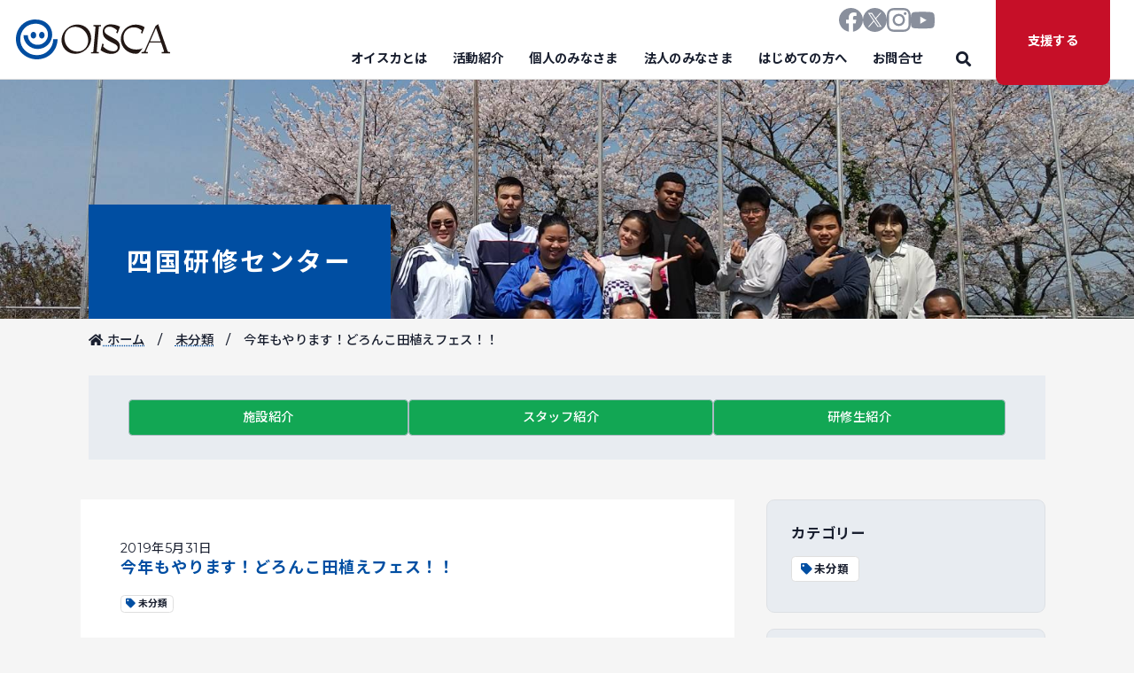

--- FILE ---
content_type: text/html; charset=UTF-8
request_url: https://oisca.org/shikoku-tc/2019/05/31/%E4%BB%8A%E5%B9%B4%E3%82%82%E3%82%84%E3%82%8A%E3%81%BE%E3%81%99%EF%BC%81%E3%81%A9%E3%82%8D%E3%82%93%E3%81%93%E7%94%B0%E6%A4%8D%E3%81%88%E3%83%95%E3%82%A7%E3%82%B9%EF%BC%81%EF%BC%81/
body_size: 8518
content:
<!DOCTYPE html>
<html lang="ja">
	<head>
		<meta charset="UTF-8">
		<meta name="viewport" content="width=device-width, initial-scale=1">
		<link rel="preconnect" href="https://fonts.googleapis.com">
		<link rel="preconnect" href="https://fonts.gstatic.com" crossorigin>
		<link rel="preload" href="https://fonts.googleapis.com/css2?family=Noto+Sans+JP:wght@400;500;700&&display=swap" as="style">
		<link rel="stylesheet" href="https://fonts.googleapis.com/css2?family=Noto+Sans+JP:wght@400;500;700&&display=swap" media="print" onload="this.media='all'">
		<link rel="icon" href="https://oisca.org/shikoku-tc/wp-content/themes/OISCA-master/img/favicon.svg" type="image/svg+xml">
		<link href="https://oisca.org/shikoku-tc/wp-content/themes/OISCA-master/style_added.css" rel="stylesheet">
		<title>今年もやります！どろんこ田植えフェス！！ - 四国研修センター</title>
	<style>img:is([sizes="auto" i], [sizes^="auto," i]) { contain-intrinsic-size: 3000px 1500px }</style>
	
		<!-- All in One SEO 4.9.3 - aioseo.com -->
	<meta name="description" content="昨年、大好評のうちに終了した「どろんこ田植えフェス」！ 今年は6月22日（土）に開催が決定しました。 田植えを" />
	<meta name="robots" content="max-image-preview:large" />
	<meta name="author" content="[OISCA]四国研修センター"/>
	<link rel="canonical" href="https://oisca.org/shikoku-tc/2019/05/31/%e4%bb%8a%e5%b9%b4%e3%82%82%e3%82%84%e3%82%8a%e3%81%be%e3%81%99%ef%bc%81%e3%81%a9%e3%82%8d%e3%82%93%e3%81%93%e7%94%b0%e6%a4%8d%e3%81%88%e3%83%95%e3%82%a7%e3%82%b9%ef%bc%81%ef%bc%81/" />
	<meta name="generator" content="All in One SEO (AIOSEO) 4.9.3" />
		<meta property="og:locale" content="ja_JP" />
		<meta property="og:site_name" content="四国研修センター - 公益財団法人オイスカ" />
		<meta property="og:type" content="article" />
		<meta property="og:title" content="今年もやります！どろんこ田植えフェス！！ - 四国研修センター" />
		<meta property="og:description" content="昨年、大好評のうちに終了した「どろんこ田植えフェス」！ 今年は6月22日（土）に開催が決定しました。 田植えを" />
		<meta property="og:url" content="https://oisca.org/shikoku-tc/2019/05/31/%e4%bb%8a%e5%b9%b4%e3%82%82%e3%82%84%e3%82%8a%e3%81%be%e3%81%99%ef%bc%81%e3%81%a9%e3%82%8d%e3%82%93%e3%81%93%e7%94%b0%e6%a4%8d%e3%81%88%e3%83%95%e3%82%a7%e3%82%b9%ef%bc%81%ef%bc%81/" />
		<meta property="article:published_time" content="2019-05-31T12:31:32+00:00" />
		<meta property="article:modified_time" content="2022-01-12T09:30:25+00:00" />
		<meta name="twitter:card" content="summary" />
		<meta name="twitter:title" content="今年もやります！どろんこ田植えフェス！！ - 四国研修センター" />
		<meta name="twitter:description" content="昨年、大好評のうちに終了した「どろんこ田植えフェス」！ 今年は6月22日（土）に開催が決定しました。 田植えを" />
		<script type="application/ld+json" class="aioseo-schema">
			{"@context":"https:\/\/schema.org","@graph":[{"@type":"BlogPosting","@id":"https:\/\/oisca.org\/shikoku-tc\/2019\/05\/31\/%e4%bb%8a%e5%b9%b4%e3%82%82%e3%82%84%e3%82%8a%e3%81%be%e3%81%99%ef%bc%81%e3%81%a9%e3%82%8d%e3%82%93%e3%81%93%e7%94%b0%e6%a4%8d%e3%81%88%e3%83%95%e3%82%a7%e3%82%b9%ef%bc%81%ef%bc%81\/#blogposting","name":"\u4eca\u5e74\u3082\u3084\u308a\u307e\u3059\uff01\u3069\u308d\u3093\u3053\u7530\u690d\u3048\u30d5\u30a7\u30b9\uff01\uff01 - \u56db\u56fd\u7814\u4fee\u30bb\u30f3\u30bf\u30fc","headline":"\u4eca\u5e74\u3082\u3084\u308a\u307e\u3059\uff01\u3069\u308d\u3093\u3053\u7530\u690d\u3048\u30d5\u30a7\u30b9\uff01\uff01","author":{"@id":"https:\/\/oisca.org\/shikoku-tc\/author\/shikokutc\/#author"},"publisher":{"@id":"https:\/\/oisca.org\/shikoku-tc\/#organization"},"image":{"@type":"ImageObject","url":"https:\/\/oisca.org\/shikoku-tc\/wp-content\/uploads\/sites\/13\/2019\/05\/2019\u7530\u690d\u3048\u30d5\u30a7\u30b9\uff54-rotated-1.jpg","width":1433,"height":2024},"datePublished":"2019-05-31T21:31:32+09:00","dateModified":"2022-01-12T18:30:25+09:00","inLanguage":"ja","mainEntityOfPage":{"@id":"https:\/\/oisca.org\/shikoku-tc\/2019\/05\/31\/%e4%bb%8a%e5%b9%b4%e3%82%82%e3%82%84%e3%82%8a%e3%81%be%e3%81%99%ef%bc%81%e3%81%a9%e3%82%8d%e3%82%93%e3%81%93%e7%94%b0%e6%a4%8d%e3%81%88%e3%83%95%e3%82%a7%e3%82%b9%ef%bc%81%ef%bc%81\/#webpage"},"isPartOf":{"@id":"https:\/\/oisca.org\/shikoku-tc\/2019\/05\/31\/%e4%bb%8a%e5%b9%b4%e3%82%82%e3%82%84%e3%82%8a%e3%81%be%e3%81%99%ef%bc%81%e3%81%a9%e3%82%8d%e3%82%93%e3%81%93%e7%94%b0%e6%a4%8d%e3%81%88%e3%83%95%e3%82%a7%e3%82%b9%ef%bc%81%ef%bc%81\/#webpage"},"articleSection":"\u672a\u5206\u985e"},{"@type":"BreadcrumbList","@id":"https:\/\/oisca.org\/shikoku-tc\/2019\/05\/31\/%e4%bb%8a%e5%b9%b4%e3%82%82%e3%82%84%e3%82%8a%e3%81%be%e3%81%99%ef%bc%81%e3%81%a9%e3%82%8d%e3%82%93%e3%81%93%e7%94%b0%e6%a4%8d%e3%81%88%e3%83%95%e3%82%a7%e3%82%b9%ef%bc%81%ef%bc%81\/#breadcrumblist","itemListElement":[{"@type":"ListItem","@id":"https:\/\/oisca.org\/shikoku-tc#listItem","position":1,"name":"\u30db\u30fc\u30e0","item":"https:\/\/oisca.org\/shikoku-tc","nextItem":{"@type":"ListItem","@id":"https:\/\/oisca.org\/shikoku-tc\/category\/%e6%9c%aa%e5%88%86%e9%a1%9e\/#listItem","name":"\u672a\u5206\u985e"}},{"@type":"ListItem","@id":"https:\/\/oisca.org\/shikoku-tc\/category\/%e6%9c%aa%e5%88%86%e9%a1%9e\/#listItem","position":2,"name":"\u672a\u5206\u985e","item":"https:\/\/oisca.org\/shikoku-tc\/category\/%e6%9c%aa%e5%88%86%e9%a1%9e\/","nextItem":{"@type":"ListItem","@id":"https:\/\/oisca.org\/shikoku-tc\/2019\/05\/31\/%e4%bb%8a%e5%b9%b4%e3%82%82%e3%82%84%e3%82%8a%e3%81%be%e3%81%99%ef%bc%81%e3%81%a9%e3%82%8d%e3%82%93%e3%81%93%e7%94%b0%e6%a4%8d%e3%81%88%e3%83%95%e3%82%a7%e3%82%b9%ef%bc%81%ef%bc%81\/#listItem","name":"\u4eca\u5e74\u3082\u3084\u308a\u307e\u3059\uff01\u3069\u308d\u3093\u3053\u7530\u690d\u3048\u30d5\u30a7\u30b9\uff01\uff01"},"previousItem":{"@type":"ListItem","@id":"https:\/\/oisca.org\/shikoku-tc#listItem","name":"\u30db\u30fc\u30e0"}},{"@type":"ListItem","@id":"https:\/\/oisca.org\/shikoku-tc\/2019\/05\/31\/%e4%bb%8a%e5%b9%b4%e3%82%82%e3%82%84%e3%82%8a%e3%81%be%e3%81%99%ef%bc%81%e3%81%a9%e3%82%8d%e3%82%93%e3%81%93%e7%94%b0%e6%a4%8d%e3%81%88%e3%83%95%e3%82%a7%e3%82%b9%ef%bc%81%ef%bc%81\/#listItem","position":3,"name":"\u4eca\u5e74\u3082\u3084\u308a\u307e\u3059\uff01\u3069\u308d\u3093\u3053\u7530\u690d\u3048\u30d5\u30a7\u30b9\uff01\uff01","previousItem":{"@type":"ListItem","@id":"https:\/\/oisca.org\/shikoku-tc\/category\/%e6%9c%aa%e5%88%86%e9%a1%9e\/#listItem","name":"\u672a\u5206\u985e"}}]},{"@type":"Organization","@id":"https:\/\/oisca.org\/shikoku-tc\/#organization","name":"\u56db\u56fd\u7814\u4fee\u30bb\u30f3\u30bf\u30fc","description":"\u516c\u76ca\u8ca1\u56e3\u6cd5\u4eba\u30aa\u30a4\u30b9\u30ab","url":"https:\/\/oisca.org\/shikoku-tc\/"},{"@type":"Person","@id":"https:\/\/oisca.org\/shikoku-tc\/author\/shikokutc\/#author","url":"https:\/\/oisca.org\/shikoku-tc\/author\/shikokutc\/","name":"[OISCA]\u56db\u56fd\u7814\u4fee\u30bb\u30f3\u30bf\u30fc","image":{"@type":"ImageObject","@id":"https:\/\/oisca.org\/shikoku-tc\/2019\/05\/31\/%e4%bb%8a%e5%b9%b4%e3%82%82%e3%82%84%e3%82%8a%e3%81%be%e3%81%99%ef%bc%81%e3%81%a9%e3%82%8d%e3%82%93%e3%81%93%e7%94%b0%e6%a4%8d%e3%81%88%e3%83%95%e3%82%a7%e3%82%b9%ef%bc%81%ef%bc%81\/#authorImage","url":"https:\/\/secure.gravatar.com\/avatar\/4fc990c095c023c804896d78fd8cd9ad1d1487d9e59065f8cda0e89b8bea644a?s=96&d=mm&r=g","width":96,"height":96,"caption":"[OISCA]\u56db\u56fd\u7814\u4fee\u30bb\u30f3\u30bf\u30fc"}},{"@type":"WebPage","@id":"https:\/\/oisca.org\/shikoku-tc\/2019\/05\/31\/%e4%bb%8a%e5%b9%b4%e3%82%82%e3%82%84%e3%82%8a%e3%81%be%e3%81%99%ef%bc%81%e3%81%a9%e3%82%8d%e3%82%93%e3%81%93%e7%94%b0%e6%a4%8d%e3%81%88%e3%83%95%e3%82%a7%e3%82%b9%ef%bc%81%ef%bc%81\/#webpage","url":"https:\/\/oisca.org\/shikoku-tc\/2019\/05\/31\/%e4%bb%8a%e5%b9%b4%e3%82%82%e3%82%84%e3%82%8a%e3%81%be%e3%81%99%ef%bc%81%e3%81%a9%e3%82%8d%e3%82%93%e3%81%93%e7%94%b0%e6%a4%8d%e3%81%88%e3%83%95%e3%82%a7%e3%82%b9%ef%bc%81%ef%bc%81\/","name":"\u4eca\u5e74\u3082\u3084\u308a\u307e\u3059\uff01\u3069\u308d\u3093\u3053\u7530\u690d\u3048\u30d5\u30a7\u30b9\uff01\uff01 - \u56db\u56fd\u7814\u4fee\u30bb\u30f3\u30bf\u30fc","description":"\u6628\u5e74\u3001\u5927\u597d\u8a55\u306e\u3046\u3061\u306b\u7d42\u4e86\u3057\u305f\u300c\u3069\u308d\u3093\u3053\u7530\u690d\u3048\u30d5\u30a7\u30b9\u300d\uff01 \u4eca\u5e74\u306f6\u670822\u65e5\uff08\u571f\uff09\u306b\u958b\u50ac\u304c\u6c7a\u5b9a\u3057\u307e\u3057\u305f\u3002 \u7530\u690d\u3048\u3092","inLanguage":"ja","isPartOf":{"@id":"https:\/\/oisca.org\/shikoku-tc\/#website"},"breadcrumb":{"@id":"https:\/\/oisca.org\/shikoku-tc\/2019\/05\/31\/%e4%bb%8a%e5%b9%b4%e3%82%82%e3%82%84%e3%82%8a%e3%81%be%e3%81%99%ef%bc%81%e3%81%a9%e3%82%8d%e3%82%93%e3%81%93%e7%94%b0%e6%a4%8d%e3%81%88%e3%83%95%e3%82%a7%e3%82%b9%ef%bc%81%ef%bc%81\/#breadcrumblist"},"author":{"@id":"https:\/\/oisca.org\/shikoku-tc\/author\/shikokutc\/#author"},"creator":{"@id":"https:\/\/oisca.org\/shikoku-tc\/author\/shikokutc\/#author"},"image":{"@type":"ImageObject","url":"https:\/\/oisca.org\/shikoku-tc\/wp-content\/uploads\/sites\/13\/2019\/05\/2019\u7530\u690d\u3048\u30d5\u30a7\u30b9\uff54-rotated-1.jpg","@id":"https:\/\/oisca.org\/shikoku-tc\/2019\/05\/31\/%e4%bb%8a%e5%b9%b4%e3%82%82%e3%82%84%e3%82%8a%e3%81%be%e3%81%99%ef%bc%81%e3%81%a9%e3%82%8d%e3%82%93%e3%81%93%e7%94%b0%e6%a4%8d%e3%81%88%e3%83%95%e3%82%a7%e3%82%b9%ef%bc%81%ef%bc%81\/#mainImage","width":1433,"height":2024},"primaryImageOfPage":{"@id":"https:\/\/oisca.org\/shikoku-tc\/2019\/05\/31\/%e4%bb%8a%e5%b9%b4%e3%82%82%e3%82%84%e3%82%8a%e3%81%be%e3%81%99%ef%bc%81%e3%81%a9%e3%82%8d%e3%82%93%e3%81%93%e7%94%b0%e6%a4%8d%e3%81%88%e3%83%95%e3%82%a7%e3%82%b9%ef%bc%81%ef%bc%81\/#mainImage"},"datePublished":"2019-05-31T21:31:32+09:00","dateModified":"2022-01-12T18:30:25+09:00"},{"@type":"WebSite","@id":"https:\/\/oisca.org\/shikoku-tc\/#website","url":"https:\/\/oisca.org\/shikoku-tc\/","name":"\u56db\u56fd\u7814\u4fee\u30bb\u30f3\u30bf\u30fc","description":"\u516c\u76ca\u8ca1\u56e3\u6cd5\u4eba\u30aa\u30a4\u30b9\u30ab","inLanguage":"ja","publisher":{"@id":"https:\/\/oisca.org\/shikoku-tc\/#organization"}}]}
		</script>
		<!-- All in One SEO -->

<link rel='dns-prefetch' href='//fonts.googleapis.com' />
<link rel="alternate" type="application/rss+xml" title="四国研修センター &raquo; フィード" href="https://oisca.org/shikoku-tc/feed/" />
<link rel="alternate" type="application/rss+xml" title="四国研修センター &raquo; コメントフィード" href="https://oisca.org/shikoku-tc/comments/feed/" />
<link rel="alternate" type="application/rss+xml" title="四国研修センター &raquo; 今年もやります！どろんこ田植えフェス！！ のコメントのフィード" href="https://oisca.org/shikoku-tc/2019/05/31/%e4%bb%8a%e5%b9%b4%e3%82%82%e3%82%84%e3%82%8a%e3%81%be%e3%81%99%ef%bc%81%e3%81%a9%e3%82%8d%e3%82%93%e3%81%93%e7%94%b0%e6%a4%8d%e3%81%88%e3%83%95%e3%82%a7%e3%82%b9%ef%bc%81%ef%bc%81/feed/" />
<link rel='stylesheet' id='wp-block-library-css' href='https://oisca.org/shikoku-tc/wp-includes/css/dist/block-library/style.min.css?ver=6.8.3' type='text/css' media='all' />
<style id='classic-theme-styles-inline-css' type='text/css'>
/*! This file is auto-generated */
.wp-block-button__link{color:#fff;background-color:#32373c;border-radius:9999px;box-shadow:none;text-decoration:none;padding:calc(.667em + 2px) calc(1.333em + 2px);font-size:1.125em}.wp-block-file__button{background:#32373c;color:#fff;text-decoration:none}
</style>
<link rel='stylesheet' id='aioseo/css/src/vue/standalone/blocks/table-of-contents/global.scss-css' href='https://oisca.org/shikoku-tc/wp-content/plugins/all-in-one-seo-pack/dist/Lite/assets/css/table-of-contents/global.e90f6d47.css?ver=4.9.3' type='text/css' media='all' />
<style id='global-styles-inline-css' type='text/css'>
:root{--wp--preset--aspect-ratio--square: 1;--wp--preset--aspect-ratio--4-3: 4/3;--wp--preset--aspect-ratio--3-4: 3/4;--wp--preset--aspect-ratio--3-2: 3/2;--wp--preset--aspect-ratio--2-3: 2/3;--wp--preset--aspect-ratio--16-9: 16/9;--wp--preset--aspect-ratio--9-16: 9/16;--wp--preset--color--black: #000000;--wp--preset--color--cyan-bluish-gray: #abb8c3;--wp--preset--color--white: #ffffff;--wp--preset--color--pale-pink: #f78da7;--wp--preset--color--vivid-red: #cf2e2e;--wp--preset--color--luminous-vivid-orange: #ff6900;--wp--preset--color--luminous-vivid-amber: #fcb900;--wp--preset--color--light-green-cyan: #7bdcb5;--wp--preset--color--vivid-green-cyan: #00d084;--wp--preset--color--pale-cyan-blue: #8ed1fc;--wp--preset--color--vivid-cyan-blue: #0693e3;--wp--preset--color--vivid-purple: #9b51e0;--wp--preset--gradient--vivid-cyan-blue-to-vivid-purple: linear-gradient(135deg,rgba(6,147,227,1) 0%,rgb(155,81,224) 100%);--wp--preset--gradient--light-green-cyan-to-vivid-green-cyan: linear-gradient(135deg,rgb(122,220,180) 0%,rgb(0,208,130) 100%);--wp--preset--gradient--luminous-vivid-amber-to-luminous-vivid-orange: linear-gradient(135deg,rgba(252,185,0,1) 0%,rgba(255,105,0,1) 100%);--wp--preset--gradient--luminous-vivid-orange-to-vivid-red: linear-gradient(135deg,rgba(255,105,0,1) 0%,rgb(207,46,46) 100%);--wp--preset--gradient--very-light-gray-to-cyan-bluish-gray: linear-gradient(135deg,rgb(238,238,238) 0%,rgb(169,184,195) 100%);--wp--preset--gradient--cool-to-warm-spectrum: linear-gradient(135deg,rgb(74,234,220) 0%,rgb(151,120,209) 20%,rgb(207,42,186) 40%,rgb(238,44,130) 60%,rgb(251,105,98) 80%,rgb(254,248,76) 100%);--wp--preset--gradient--blush-light-purple: linear-gradient(135deg,rgb(255,206,236) 0%,rgb(152,150,240) 100%);--wp--preset--gradient--blush-bordeaux: linear-gradient(135deg,rgb(254,205,165) 0%,rgb(254,45,45) 50%,rgb(107,0,62) 100%);--wp--preset--gradient--luminous-dusk: linear-gradient(135deg,rgb(255,203,112) 0%,rgb(199,81,192) 50%,rgb(65,88,208) 100%);--wp--preset--gradient--pale-ocean: linear-gradient(135deg,rgb(255,245,203) 0%,rgb(182,227,212) 50%,rgb(51,167,181) 100%);--wp--preset--gradient--electric-grass: linear-gradient(135deg,rgb(202,248,128) 0%,rgb(113,206,126) 100%);--wp--preset--gradient--midnight: linear-gradient(135deg,rgb(2,3,129) 0%,rgb(40,116,252) 100%);--wp--preset--font-size--small: 13px;--wp--preset--font-size--medium: 20px;--wp--preset--font-size--large: 36px;--wp--preset--font-size--x-large: 42px;--wp--preset--spacing--20: 0.44rem;--wp--preset--spacing--30: 0.67rem;--wp--preset--spacing--40: 1rem;--wp--preset--spacing--50: 1.5rem;--wp--preset--spacing--60: 2.25rem;--wp--preset--spacing--70: 3.38rem;--wp--preset--spacing--80: 5.06rem;--wp--preset--shadow--natural: 6px 6px 9px rgba(0, 0, 0, 0.2);--wp--preset--shadow--deep: 12px 12px 50px rgba(0, 0, 0, 0.4);--wp--preset--shadow--sharp: 6px 6px 0px rgba(0, 0, 0, 0.2);--wp--preset--shadow--outlined: 6px 6px 0px -3px rgba(255, 255, 255, 1), 6px 6px rgba(0, 0, 0, 1);--wp--preset--shadow--crisp: 6px 6px 0px rgba(0, 0, 0, 1);}:where(.is-layout-flex){gap: 0.5em;}:where(.is-layout-grid){gap: 0.5em;}body .is-layout-flex{display: flex;}.is-layout-flex{flex-wrap: wrap;align-items: center;}.is-layout-flex > :is(*, div){margin: 0;}body .is-layout-grid{display: grid;}.is-layout-grid > :is(*, div){margin: 0;}:where(.wp-block-columns.is-layout-flex){gap: 2em;}:where(.wp-block-columns.is-layout-grid){gap: 2em;}:where(.wp-block-post-template.is-layout-flex){gap: 1.25em;}:where(.wp-block-post-template.is-layout-grid){gap: 1.25em;}.has-black-color{color: var(--wp--preset--color--black) !important;}.has-cyan-bluish-gray-color{color: var(--wp--preset--color--cyan-bluish-gray) !important;}.has-white-color{color: var(--wp--preset--color--white) !important;}.has-pale-pink-color{color: var(--wp--preset--color--pale-pink) !important;}.has-vivid-red-color{color: var(--wp--preset--color--vivid-red) !important;}.has-luminous-vivid-orange-color{color: var(--wp--preset--color--luminous-vivid-orange) !important;}.has-luminous-vivid-amber-color{color: var(--wp--preset--color--luminous-vivid-amber) !important;}.has-light-green-cyan-color{color: var(--wp--preset--color--light-green-cyan) !important;}.has-vivid-green-cyan-color{color: var(--wp--preset--color--vivid-green-cyan) !important;}.has-pale-cyan-blue-color{color: var(--wp--preset--color--pale-cyan-blue) !important;}.has-vivid-cyan-blue-color{color: var(--wp--preset--color--vivid-cyan-blue) !important;}.has-vivid-purple-color{color: var(--wp--preset--color--vivid-purple) !important;}.has-black-background-color{background-color: var(--wp--preset--color--black) !important;}.has-cyan-bluish-gray-background-color{background-color: var(--wp--preset--color--cyan-bluish-gray) !important;}.has-white-background-color{background-color: var(--wp--preset--color--white) !important;}.has-pale-pink-background-color{background-color: var(--wp--preset--color--pale-pink) !important;}.has-vivid-red-background-color{background-color: var(--wp--preset--color--vivid-red) !important;}.has-luminous-vivid-orange-background-color{background-color: var(--wp--preset--color--luminous-vivid-orange) !important;}.has-luminous-vivid-amber-background-color{background-color: var(--wp--preset--color--luminous-vivid-amber) !important;}.has-light-green-cyan-background-color{background-color: var(--wp--preset--color--light-green-cyan) !important;}.has-vivid-green-cyan-background-color{background-color: var(--wp--preset--color--vivid-green-cyan) !important;}.has-pale-cyan-blue-background-color{background-color: var(--wp--preset--color--pale-cyan-blue) !important;}.has-vivid-cyan-blue-background-color{background-color: var(--wp--preset--color--vivid-cyan-blue) !important;}.has-vivid-purple-background-color{background-color: var(--wp--preset--color--vivid-purple) !important;}.has-black-border-color{border-color: var(--wp--preset--color--black) !important;}.has-cyan-bluish-gray-border-color{border-color: var(--wp--preset--color--cyan-bluish-gray) !important;}.has-white-border-color{border-color: var(--wp--preset--color--white) !important;}.has-pale-pink-border-color{border-color: var(--wp--preset--color--pale-pink) !important;}.has-vivid-red-border-color{border-color: var(--wp--preset--color--vivid-red) !important;}.has-luminous-vivid-orange-border-color{border-color: var(--wp--preset--color--luminous-vivid-orange) !important;}.has-luminous-vivid-amber-border-color{border-color: var(--wp--preset--color--luminous-vivid-amber) !important;}.has-light-green-cyan-border-color{border-color: var(--wp--preset--color--light-green-cyan) !important;}.has-vivid-green-cyan-border-color{border-color: var(--wp--preset--color--vivid-green-cyan) !important;}.has-pale-cyan-blue-border-color{border-color: var(--wp--preset--color--pale-cyan-blue) !important;}.has-vivid-cyan-blue-border-color{border-color: var(--wp--preset--color--vivid-cyan-blue) !important;}.has-vivid-purple-border-color{border-color: var(--wp--preset--color--vivid-purple) !important;}.has-vivid-cyan-blue-to-vivid-purple-gradient-background{background: var(--wp--preset--gradient--vivid-cyan-blue-to-vivid-purple) !important;}.has-light-green-cyan-to-vivid-green-cyan-gradient-background{background: var(--wp--preset--gradient--light-green-cyan-to-vivid-green-cyan) !important;}.has-luminous-vivid-amber-to-luminous-vivid-orange-gradient-background{background: var(--wp--preset--gradient--luminous-vivid-amber-to-luminous-vivid-orange) !important;}.has-luminous-vivid-orange-to-vivid-red-gradient-background{background: var(--wp--preset--gradient--luminous-vivid-orange-to-vivid-red) !important;}.has-very-light-gray-to-cyan-bluish-gray-gradient-background{background: var(--wp--preset--gradient--very-light-gray-to-cyan-bluish-gray) !important;}.has-cool-to-warm-spectrum-gradient-background{background: var(--wp--preset--gradient--cool-to-warm-spectrum) !important;}.has-blush-light-purple-gradient-background{background: var(--wp--preset--gradient--blush-light-purple) !important;}.has-blush-bordeaux-gradient-background{background: var(--wp--preset--gradient--blush-bordeaux) !important;}.has-luminous-dusk-gradient-background{background: var(--wp--preset--gradient--luminous-dusk) !important;}.has-pale-ocean-gradient-background{background: var(--wp--preset--gradient--pale-ocean) !important;}.has-electric-grass-gradient-background{background: var(--wp--preset--gradient--electric-grass) !important;}.has-midnight-gradient-background{background: var(--wp--preset--gradient--midnight) !important;}.has-small-font-size{font-size: var(--wp--preset--font-size--small) !important;}.has-medium-font-size{font-size: var(--wp--preset--font-size--medium) !important;}.has-large-font-size{font-size: var(--wp--preset--font-size--large) !important;}.has-x-large-font-size{font-size: var(--wp--preset--font-size--x-large) !important;}
:where(.wp-block-post-template.is-layout-flex){gap: 1.25em;}:where(.wp-block-post-template.is-layout-grid){gap: 1.25em;}
:where(.wp-block-columns.is-layout-flex){gap: 2em;}:where(.wp-block-columns.is-layout-grid){gap: 2em;}
:root :where(.wp-block-pullquote){font-size: 1.5em;line-height: 1.6;}
</style>
<link rel='stylesheet' id='parent-style-css' href='https://oisca.org/shikoku-tc/wp-content/themes/OISCA-master/style.css?ver=6.8.3' type='text/css' media='all' />
<link rel='stylesheet' id='google-fonts-css' href='https://fonts.googleapis.com/css2?family=Montserrat:ital,wght@0,400;0,500;0,700;1,400;1,500;1,700&#038;family=Noto+Sans+JP:wght@400;500;700&#038;display=swap' type='text/css' media='' />
<link rel='stylesheet' id='reboot-css' href='https://oisca.org/shikoku-tc/wp-content/themes/OISCA-master/css/reboot.css' type='text/css' media='all' />
<link rel='stylesheet' id='font-awesome-css' href='https://oisca.org/shikoku-tc/wp-content/themes/OISCA-master/fontawesome/css/all.min.css?ver=5.15.4' type='text/css' media='' />
<link rel='stylesheet' id='swiper-css' href='https://oisca.org/shikoku-tc/wp-content/themes/OISCA-master/js/swiper/swiper.min.css?ver=5.4.5' type='text/css' media='' />
<link rel='stylesheet' id='style-css' href='https://oisca.org/shikoku-tc/wp-content/themes/OISCA-master/css/style.min.css' type='text/css' media='all' />
<script type="text/javascript" src="https://oisca.org/shikoku-tc/wp-content/themes/OISCA-master/js/jquery/jquery-3.6.0.min.js?ver=3.5.1" id="jquery-js"></script>
<script type="text/javascript" src="https://oisca.org/shikoku-tc/wp-content/themes/OISCA-master/js/jquery/jquery-ui.min.js?ver=1.12.1" id="jquery-ui-js"></script>
<script type="text/javascript" src="https://oisca.org/shikoku-tc/wp-content/themes/OISCA-master/js/gsap/gsap.min.js?ver=3.6.0" id="gsap-js"></script>
<script type="text/javascript" src="https://oisca.org/shikoku-tc/wp-content/themes/OISCA-master/js/gsap/ScrollTrigger.min.js?ver=3.6.0" id="scrollTrigger-js"></script>
<script type="text/javascript" src="https://oisca.org/shikoku-tc/wp-content/themes/OISCA-master/js/swiper/swiper.min.js?ver=5.4.5" id="swiper-js"></script>
<script type="text/javascript" src="https://oisca.org/shikoku-tc/wp-content/themes/OISCA-master/js/smooth-scroll/smooth-scroll.min.js?ver=16.1.4" id="smooth-scroll-js"></script>
<script type="text/javascript" src="https://oisca.org/shikoku-tc/wp-content/themes/OISCA-master/js/jquery/jquery.waypoints.min.js?ver=4.0.1" id="waypoints-js"></script>
<script type="text/javascript" src="https://oisca.org/shikoku-tc/wp-content/themes/OISCA-master/js/jquery/jquery.counterup.min.js?ver=2.1.0" id="counterup-js"></script>
<script type="text/javascript" src="https://oisca.org/shikoku-tc/wp-content/themes/OISCA-master/js/zoom/jquery.zoom.min.js?ver=2.1.0" id="zoom-js"></script>
<script type="text/javascript" src="https://oisca.org/shikoku-tc/wp-content/themes/OISCA-master/js/common.js" id="common-js-js"></script>
<link rel="https://api.w.org/" href="https://oisca.org/shikoku-tc/wp-json/" /><link rel="alternate" title="JSON" type="application/json" href="https://oisca.org/shikoku-tc/wp-json/wp/v2/posts/934" /><link rel="EditURI" type="application/rsd+xml" title="RSD" href="https://oisca.org/shikoku-tc/xmlrpc.php?rsd" />
<link rel='shortlink' href='https://oisca.org/shikoku-tc/?p=934' />
<link rel="alternate" title="oEmbed (JSON)" type="application/json+oembed" href="https://oisca.org/shikoku-tc/wp-json/oembed/1.0/embed?url=https%3A%2F%2Foisca.org%2Fshikoku-tc%2F2019%2F05%2F31%2F%25e4%25bb%258a%25e5%25b9%25b4%25e3%2582%2582%25e3%2582%2584%25e3%2582%258a%25e3%2581%25be%25e3%2581%2599%25ef%25bc%2581%25e3%2581%25a9%25e3%2582%258d%25e3%2582%2593%25e3%2581%2593%25e7%2594%25b0%25e6%25a4%258d%25e3%2581%2588%25e3%2583%2595%25e3%2582%25a7%25e3%2582%25b9%25ef%25bc%2581%25ef%25bc%2581%2F" />
<link rel="alternate" title="oEmbed (XML)" type="text/xml+oembed" href="https://oisca.org/shikoku-tc/wp-json/oembed/1.0/embed?url=https%3A%2F%2Foisca.org%2Fshikoku-tc%2F2019%2F05%2F31%2F%25e4%25bb%258a%25e5%25b9%25b4%25e3%2582%2582%25e3%2582%2584%25e3%2582%258a%25e3%2581%25be%25e3%2581%2599%25ef%25bc%2581%25e3%2581%25a9%25e3%2582%258d%25e3%2582%2593%25e3%2581%2593%25e7%2594%25b0%25e6%25a4%258d%25e3%2581%2588%25e3%2583%2595%25e3%2582%25a7%25e3%2582%25b9%25ef%25bc%2581%25ef%25bc%2581%2F&#038;format=xml" />
<meta property="og:title" content="今年もやります！どろんこ田植えフェス！！">
<meta property="og:description" content="昨年、大好評のうちに終了した「どろんこ田植えフェス」！ 今年は6月22日（土）に開催が決定しました。 田植えをしたことがある人も初めての人も、オイスカの田植えは一味違います、、、 田植えなのに、田んぼ">
<meta property="og:type" content="article">
<meta property="og:url" content="https://oisca.org/shikoku-tc/2019/05/31/%e4%bb%8a%e5%b9%b4%e3%82%82%e3%82%84%e3%82%8a%e3%81%be%e3%81%99%ef%bc%81%e3%81%a9%e3%82%8d%e3%82%93%e3%81%93%e7%94%b0%e6%a4%8d%e3%81%88%e3%83%95%e3%82%a7%e3%82%b9%ef%bc%81%ef%bc%81/">
<meta property="og:image" content="https://oisca.org/shikoku-tc/wp-content/uploads/sites/13/2019/05/2019田植えフェスｔ-rotated-1.jpg">
<meta property="og:site_name" content="四国研修センター">
<meta name="twitter:card" content="summary_large_image">
<meta name="twitter:site" content="@OISCA_Japan">
<meta property="og:locale" content="ja_JP">
<meta property="fb:app_id" content="997642237629084">
	</head>
	<body class="l-body">
		<header class="l-header">
			<nav class="p-globalNav js-globalNav">
				<div class="p-headerBranding">
					<a href="https://oisca.org/"><img class="p-headerBranding__main" src="https://oisca.org/shikoku-tc/wp-content/themes/OISCA-branch/img/logomark_main_global-navigation.svg"></a>
				</div>
				<div class="p-headerMenu__wrapper">
					<ul class="p-headerMenu">
						<li class="p-headerMenu__item">
							<a class="p-headerMenu__link" href="https://oisca.org/about/">オイスカとは</a>
						</li>
						<li class="p-headerMenu__item">
							<a class="p-headerMenu__link" href="https://oisca.org/projects/">活動紹介</a>
						</li>
						<li class="p-headerMenu__item">
							<a class="p-headerMenu__link" href="https://oisca.org/individual/">個人のみなさま</a>
						</li>
						<li class="p-headerMenu__item">
							<a class="p-headerMenu__link" href="https://oisca.org/corporations/">法人のみなさま</a>
						</li>
						<li class="p-headerMenu__item">
							<a class="p-headerMenu__link" href="https://oisca.org/welcome/">はじめての方へ</a>
						</li>
						<li class="p-headerMenu__item">
							<a class="p-headerMenu__link" href="https://oisca.org/contact/">お問合せ</a>
						</li>
						<li class="p-headerMenu__item p-headerMenu__search js-search">
							<div class="p-headerMenu__search__container">
								<i class="p-headerMenu__search__icon fas fa-search"></i>
								<form method="get" id="searchform" action="https://oisca.org/shikoku-tc">
	<input type="text" name="s" id="s" placeholder="サイト内検索...">
	<!-- <button>検索</button> -->
</form>								<!-- <form action="">
									<input type="text" placeholder="サイト内検索...">
								</form> -->
							</div>
						</li>
						<li class="p-headerMenu__button js-sub-menu-button">
							<a href="https://oisca.org/donation/" style="color:white; text-decoration: none; display: flex; align-items: center; height: 11rem; margin: 1rem;">支援する</a>
						</li>
						<li class="p-headerMenu__item p-headerMenu__mobile">
							<a class="p-headerMenu__link" href="https://oisca.org/news/">ニュース</a>
						</li>
						<li class="p-headerMenu__item p-headerMenu__mobile">
							<a class="p-headerMenu__link" href="https://oisca.org/events/">イベント・募集情報</a>
						</li>
						<li class="p-headerMenu__item p-headerMenu__mobile">
							<a class="p-headerMenu__link" href="https://oisca.org/blog/">スタッフブログ</a>
						</li>
					</ul>
					<ul class="p-headerMenu__sns">
						<li class="p-headerMenu__sns__item">
							<a href="https://www.facebook.com/OISCA" target="_blank"><img class="p-headerMenu__sns__icon" src="https://oisca.org/shikoku-tc/wp-content/themes/OISCA-master/img/icon_sns_facebook.svg" alt="Facebook" style="width: 3rem; height: 3rem;"></a>
						</li>
						<li class="p-headerMenu__sns__item">
							<a href="https://twitter.com/OISCA_Japan" target="_blank"><img class="p-headerMenu__sns__icon" src="https://oisca.org/shikoku-tc/wp-content/themes/OISCA-master/img/icon_sns_twitter.svg" alt="Twitter" style="width: 3rem; height: 3rem;"></a>
						</li>
						<li class="p-headerMenu__sns__item">
							<a href="https://www.instagram.com/oisca60th/" target="_blank"><img class="p-headerMenu__sns__icon" src="https://oisca.org/shikoku-tc/wp-content/themes/OISCA-master/img/icon_sns_instagram.svg" alt="Instagram" style="width: 3rem; height: 3rem;"></a>
						</li>
						<li class="p-headerMenu__sns__item">
							<a href="https://www.youtube.com/channel/UCpz1ePJv6A06F1Zhv0z1__w" target="_blank"><img class="p-headerMenu__sns__icon" src="https://oisca.org/shikoku-tc/wp-content/themes/OISCA-master/img/icon_sns_youtube.svg" alt="YouTube" style="width: 3rem; height: 3rem;"></a>
						</li>
					</ul>
				</div>
			</nav>
			<button class="p-hamburger js-hamburger">
				<div class="p-hamburger__bar p-hamburger__bar--top js-hamburgerBar"></div>
				<div class="p-hamburger__bar p-hamburger__bar--middle js-hamburgerBar">
					MENU
				</div>
				<div class="p-hamburger__bar p-hamburger__bar--bottom js-hamburgerBar"></div>
			</button>
						<div class="js-donate-button">
				<button class="p-donate js-sub-menu-button">
					<p class="p-donate__title">
						<a href="https://oisca.org/donation/" style="color:white; text-decoration: none; display: block;">支援する</a>
					</p>
					<p class="p-donate__close">
						<i class="fas fa-times"></i>
					</p>
				</button>
			</div>
					</header>
		<main class="l-main">

<section class="p-hero sub">
	<picture>
		<source srcset="https://oisca.org/shikoku-tc/wp-content/uploads/sites/13/2024/05/桜の木の前.jpg" media="(min-width: 769px)">
		<img class="p-hero__image" src="https://oisca.org/shikoku-tc/wp-content/uploads/sites/13/2024/05/桜の木の前.jpg" alt="">
	</picture>
	<div class="p-billboard gs-menuTrigger">
		<a href="https://oisca.org/shikoku-tc">四国研修センター</a>
	</div>
</section>
<section class="p-breadcrumb">
	<ul id="breadcrumb" class="p-breadcrumb__container"><li><a href="https://oisca.org/shikoku-tc"><i class="fas fa-home"></i> ホーム</a></li><li><a href="https://oisca.org/shikoku-tc/category/%e6%9c%aa%e5%88%86%e9%a1%9e/">未分類</a></li><li class="current">今年もやります！どろんこ田植えフェス！！</li></ul></section>

<section class="p-branch__head">
		<a class="p-branch__head__button" href="https://oisca.org/shikoku-tc/facility/">施設紹介</a>
		<a class="p-branch__head__button" href="https://oisca.org/shikoku-tc/staff/">スタッフ紹介</a>
		<a class="p-branch__head__button" href="https://oisca.org/shikoku-tc/trainee/">研修生紹介</a>
	</section>

<section class="l-section">
	<div class="l-section__container p-archive__container">
		<div class="p-single__container">
						<div class="p-single__header">
				<span class="p-single__date">2019年5月31日</span>
				<h2 class="p-single__title">今年もやります！どろんこ田植えフェス！！</h2>
				<p><a href="https://oisca.org/shikoku-tc/category/%e6%9c%aa%e5%88%86%e9%a1%9e/"><li class="c-label %e6%9c%aa%e5%88%86%e9%a1%9e"><i class="fas fa-tag"></i> 未分類</li></a></p>
			</div>
			<div class="p-single__main p-common">
				
<p class="has-text-align-center">昨年、大好評のうちに終了した「どろんこ田植えフェス」！</p>



<p class="has-text-align-center">今年は6月22日（土）に開催が決定しました。</p>



<p class="has-text-align-center">田植えをしたことがある人も初めての人も、オイスカの田植えは一味違います、、、</p>



<p class="has-text-align-center">田植えなのに、田んぼを走り回っちゃったり、太鼓をたたいちゃったり、踊ったり！？</p>



<p class="has-text-align-center">もちろんみんな泥だらけ！</p>



<p class="has-text-align-center">お昼ご飯には、日本ではなかなか味わえない海外の料理が食べられます。</p>



<p class="has-text-align-center">こんな機会はめったにありません！皆さんぜひ一緒に田植えをしましょう。</p>



<p class="has-text-align-center">くわしくはこちら↓↓↓</p>



<div class="wp-block-image"><figure class="aligncenter size-medium"><a href="https://oisca.org/shikoku-tc/wp-content/uploads/2019/05/2019田植えフェスｔ-e1559303911815.jpg"><img fetchpriority="high" decoding="async" width="425" height="600" src="https://oisca.org/shikoku-tc/wp-content/uploads/sites/13/2019/05/2019田植えフェスｔ-rotated-1-425x600.jpg" alt="2019田植えフェス" class="wp-image-935" srcset="https://oisca.org/shikoku-tc/wp-content/uploads/sites/13/2019/05/2019田植えフェスｔ-rotated-1-425x600.jpg 425w, https://oisca.org/shikoku-tc/wp-content/uploads/sites/13/2019/05/2019田植えフェスｔ-rotated-1-850x1200.jpg 850w, https://oisca.org/shikoku-tc/wp-content/uploads/sites/13/2019/05/2019田植えフェスｔ-rotated-1-142x200.jpg 142w, https://oisca.org/shikoku-tc/wp-content/uploads/sites/13/2019/05/2019田植えフェスｔ-rotated-1.jpg 1433w" sizes="(max-width: 425px) 100vw, 425px" /></a></figure></div>



<p class="has-text-align-center"></p>
			</div>
						<div class="p-single__return">
				<a class="c-coloredButton" href="/">トップページ</a>			</div>
		</div>
		<div class="p-archive__container__narrow">
									<div class="p-archive__list">
				<h3 class="p-archive__list__heading">カテゴリー</h3>
				<ul class="p-archive__list__container">
					<li class="c-label"><a href="https://oisca.org/shikoku-tc/category/%e6%9c%aa%e5%88%86%e9%a1%9e/"><i class="fas fa-tag fa-fw"></i>未分類</a></li>				</ul>
			</div>
			<div class="p-archive__list">
				<h3 class="p-archive__list__heading">アーカイブ</h3>
				<ul class="p-archive__list__container"><li><h3 class="c-label js-accordion">2022年<i class="p-archive__list__toggle fas fa-chevron-circle-right fa-fw"></i></h3><ul class="p-archive__list__item js-accordion-item"><li class="c-label"><i class="far fa-calendar-alt fa-fw"></i>	<a href='https://oisca.org/shikoku-tc/2022/11/'>2022年11月</a>&nbsp;(1)</li></ul></li><li><h3 class="c-label js-accordion">2020年<i class="p-archive__list__toggle fas fa-chevron-circle-right fa-fw"></i></h3><ul class="p-archive__list__item js-accordion-item"><li class="c-label"><i class="far fa-calendar-alt fa-fw"></i>
	<a href='https://oisca.org/shikoku-tc/2020/12/'>2020年12月</a>&nbsp;(1)</li></ul></li><li><h3 class="c-label js-accordion is-open">2019年<i class="p-archive__list__toggle fas fa-chevron-circle-right fa-fw"></i></h3><ul class="p-archive__list__item js-accordion-item"><li class="c-label"><i class="far fa-calendar-alt fa-fw"></i>
	<a href='https://oisca.org/shikoku-tc/2019/12/'>2019年12月</a>&nbsp;(1)</li><li class="c-label"><i class="far fa-calendar-alt fa-fw"></i>
	<a href='https://oisca.org/shikoku-tc/2019/09/'>2019年9月</a>&nbsp;(1)</li><li class="c-label"><i class="far fa-calendar-alt fa-fw"></i>
	<a href='https://oisca.org/shikoku-tc/2019/08/'>2019年8月</a>&nbsp;(1)</li><li class="c-label"><i class="far fa-calendar-alt fa-fw"></i>
	<a href='https://oisca.org/shikoku-tc/2019/05/'>2019年5月</a>&nbsp;(1)</li></ul></li><li><h3 class="c-label js-accordion">2018年<i class="p-archive__list__toggle fas fa-chevron-circle-right fa-fw"></i></h3><ul class="p-archive__list__item js-accordion-item"><li class="c-label"><i class="far fa-calendar-alt fa-fw"></i>
	<a href='https://oisca.org/shikoku-tc/2018/09/'>2018年9月</a>&nbsp;(2)</li><li class="c-label"><i class="far fa-calendar-alt fa-fw"></i>
	<a href='https://oisca.org/shikoku-tc/2018/06/'>2018年6月</a>&nbsp;(1)</li><li class="c-label"><i class="far fa-calendar-alt fa-fw"></i>
	<a href='https://oisca.org/shikoku-tc/2018/04/'>2018年4月</a>&nbsp;(2)</li><li class="c-label"><i class="far fa-calendar-alt fa-fw"></i>
	<a href='https://oisca.org/shikoku-tc/2018/03/'>2018年3月</a>&nbsp;(2)</li><li class="c-label"><i class="far fa-calendar-alt fa-fw"></i>
	<a href='https://oisca.org/shikoku-tc/2018/02/'>2018年2月</a>&nbsp;(1)</li><li class="c-label"><i class="far fa-calendar-alt fa-fw"></i>
	<a href='https://oisca.org/shikoku-tc/2018/01/'>2018年1月</a>&nbsp;(3)</li></ul></li><li><h3 class="c-label js-accordion">2017年<i class="p-archive__list__toggle fas fa-chevron-circle-right fa-fw"></i></h3><ul class="p-archive__list__item js-accordion-item"><li class="c-label"><i class="far fa-calendar-alt fa-fw"></i>
	<a href='https://oisca.org/shikoku-tc/2017/12/'>2017年12月</a>&nbsp;(8)</li><li class="c-label"><i class="far fa-calendar-alt fa-fw"></i>
	<a href='https://oisca.org/shikoku-tc/2017/11/'>2017年11月</a>&nbsp;(1)</li><li class="c-label"><i class="far fa-calendar-alt fa-fw"></i>
	<a href='https://oisca.org/shikoku-tc/2017/09/'>2017年9月</a>&nbsp;(5)</li><li class="c-label"><i class="far fa-calendar-alt fa-fw"></i>
	<a href='https://oisca.org/shikoku-tc/2017/02/'>2017年2月</a>&nbsp;(2)</li></ul></li><li><h3 class="c-label js-accordion">2016年<i class="p-archive__list__toggle fas fa-chevron-circle-right fa-fw"></i></h3><ul class="p-archive__list__item js-accordion-item"><li class="c-label"><i class="far fa-calendar-alt fa-fw"></i>
	<a href='https://oisca.org/shikoku-tc/2016/12/'>2016年12月</a>&nbsp;(1)</li><li class="c-label"><i class="far fa-calendar-alt fa-fw"></i>
	<a href='https://oisca.org/shikoku-tc/2016/11/'>2016年11月</a>&nbsp;(2)</li><li class="c-label"><i class="far fa-calendar-alt fa-fw"></i>
	<a href='https://oisca.org/shikoku-tc/2016/09/'>2016年9月</a>&nbsp;(1)</li><li class="c-label"><i class="far fa-calendar-alt fa-fw"></i>
	<a href='https://oisca.org/shikoku-tc/2016/07/'>2016年7月</a>&nbsp;(1)</li><li class="c-label"><i class="far fa-calendar-alt fa-fw"></i>
	<a href='https://oisca.org/shikoku-tc/2016/06/'>2016年6月</a>&nbsp;(1)</li><li class="c-label"><i class="far fa-calendar-alt fa-fw"></i>
	<a href='https://oisca.org/shikoku-tc/2016/03/'>2016年3月</a>&nbsp;(2)</li></ul></li><li><h3 class="c-label js-accordion">2015年<i class="p-archive__list__toggle fas fa-chevron-circle-right fa-fw"></i></h3><ul class="p-archive__list__item js-accordion-item"><li class="c-label"><i class="far fa-calendar-alt fa-fw"></i>
	<a href='https://oisca.org/shikoku-tc/2015/12/'>2015年12月</a>&nbsp;(1)</li></ul></li></ul>			</div>
						<div class="p-branch__info">
				<h3 class="c-heading__tag p-branch__info__heading">お問い合わせ</h3>
				<p>〒761-2103<br />
香川県綾歌郡綾川町陶5179-1</p>
<p>TEL： 087-876-3333<br />
FAX： 087-876-3334</p>
<p>e-mail： oiscastc@oisca.org</p>
			</div>
					</div>
	</div>
</section>

</main>
<footer class="l-footer">
	<section class="l-section p-recommend">
		<div class="l-section__container p-recommend__container">
			<div class="p-recommend__banners">
								<div class="p-recommend__banner">
					<a href="https://oisca.org/fuyubokin2025/"><img src="https://oisca.org/shikoku-tc/wp-content/uploads/2025/12/リコメンドバナー-1-600x375.jpg" alt=""></a>
				</div>
								<div class="p-recommend__banner">
					<a href="https://oisca.org/projects/cfp/"><img src="https://oisca.org/shikoku-tc/wp-content/uploads/2023/11/リコメンドバナー-2-600x375.jpg" alt=""></a>
				</div>
								<div class="p-recommend__banner">
					<a href="https://oisca.org/projects/fujisan/"><img src="https://oisca.org/shikoku-tc/wp-content/uploads/2023/11/リコメンドバナー-3-600x376.jpg" alt=""></a>
				</div>
								<div class="p-recommend__banner">
					<a href="https://oisca.org/projects/block/"><img src="https://oisca.org/shikoku-tc/wp-content/uploads/2021/10/banner-block.png" alt=""></a>
				</div>
								<div class="p-recommend__banner">
					<a href="https://oisca.org/projects/kaiganrin/"><img src="https://oisca.org/shikoku-tc/wp-content/uploads/2023/11/海岸林-600x375.jpg" alt=""></a>
				</div>
								<div class="p-recommend__banner">
					<a href="https://oisca.org/welcome/"><img src="https://oisca.org/shikoku-tc/wp-content/uploads/2024/04/はじめての方へ-600x375.jpg" alt=""></a>
				</div>
								<div class="p-recommend__banner">
					<a href="https://oisca.org/blog/"><img src="https://oisca.org/shikoku-tc/wp-content/uploads/2023/11/リコメンドバナー-1-1-600x375.jpg" alt=""></a>
				</div>
								<div class="p-recommend__banner">
					<a href="https://oisca.org/individual/heritage/"><img src="https://oisca.org/shikoku-tc/wp-content/uploads/2023/11/リコメンドバナー-1-600x375.jpg" alt=""></a>
				</div>
							</div>
			<div class="p-recommend__buttons">
								<a class="p-recommend__button c-borderButton" href="https://oisca.org/mail_magazine/">メールマガジン</a>
								<a class="p-recommend__button c-borderButton" href="https://oisca.org/magazine/">広報誌OISCA</a>
								<a class="p-recommend__button c-borderButton" href="https://oisca.org/infomation/">会員・支援者のみなさま</a>
											</div>
		</div>
	</section>
	<section class="l-section p-footer gs-footerTrigger">
		<div class="l-section__container p-footer__container">
			<div class="p-footer__branding">
				<picture >
					<source srcset="https://oisca.org/shikoku-tc/wp-content/themes/OISCA-branch/img/logomark_footer.svg" media="(min-width: 768px)">
					<img src="https://oisca.org/shikoku-tc/wp-content/themes/OISCA-branch/img/logomark_footer_mobile.svg" alt="">
				</picture>
			</div>
					</div>
	</section>
	<p class="p-footer__copyright">&copy; 2023 OISCA</p>
</footer>
								
				</body>

<script type="speculationrules">
{"prefetch":[{"source":"document","where":{"and":[{"href_matches":"\/shikoku-tc\/*"},{"not":{"href_matches":["\/shikoku-tc\/wp-*.php","\/shikoku-tc\/wp-admin\/*","\/shikoku-tc\/wp-content\/uploads\/sites\/13\/*","\/shikoku-tc\/wp-content\/*","\/shikoku-tc\/wp-content\/plugins\/*","\/shikoku-tc\/wp-content\/themes\/OISCA-branch\/*","\/shikoku-tc\/wp-content\/themes\/OISCA-master\/*","\/shikoku-tc\/*\\?(.+)"]}},{"not":{"selector_matches":"a[rel~=\"nofollow\"]"}},{"not":{"selector_matches":".no-prefetch, .no-prefetch a"}}]},"eagerness":"conservative"}]}
</script>
<script type="text/javascript" src="https://oisca.org/shikoku-tc/wp-content/themes/OISCA-master/js/jquery/jquery-migrate-3.3.2.min.js?ver=1.2.1" id="jquery-migrate-js"></script>
</html>

--- FILE ---
content_type: image/svg+xml
request_url: https://oisca.org/shikoku-tc/wp-content/themes/OISCA-branch/img/logomark_footer.svg
body_size: 19931
content:
<?xml version="1.0" encoding="utf-8"?>
<!-- Generator: Adobe Illustrator 25.4.1, SVG Export Plug-In . SVG Version: 6.00 Build 0)  -->
<svg version="1.1" xmlns="http://www.w3.org/2000/svg" xmlns:xlink="http://www.w3.org/1999/xlink" x="0px" y="0px"
	 viewBox="0 0 446.1 533.1" style="enable-background:new 0 0 446.1 533.1;" xml:space="preserve">
<style type="text/css">
	.st0{fill:#004EA2;}
	.st1{fill:#595757;}
</style>
<g id="レイヤー_1">
	<g>
		<g>
			<g>
				<g>
					<path class="st0" d="M199.9,137.7c11.1,0,20.1-10.9,20.1-24.4c0-13.5-9-24.4-20.1-24.4c-11.1,0-20.1,10.9-20.1,24.4
						C179.8,126.8,188.8,137.7,199.9,137.7z"/>
					<path class="st0" d="M260.2,137.7c11.1,0,20.1-10.9,20.1-24.4c0-13.5-9-24.4-20.1-24.4c-11.1,0-20.1,10.9-20.1,24.4
						C240.2,126.8,249.1,137.7,260.2,137.7z"/>
				</g>
			</g>
			<path class="st0" d="M342.5,142.4c0,32.5-13.4,61.4-34.5,82.4c-21.8,21.7-51,33.2-84.4,33.2c-31.4,0-62.2-12.4-84.5-34.1
				c-22.2-21.6-34.5-50.5-34.5-81.4c0-33.3,12.4-62,34-82.9c17.6-17.1,41.6-26.8,65.8-28.9c3.7-0.4,7.5-0.6,11.3-0.6
				c16.6,0,31.9,3.7,45,10.2c25.9,11.7,43.9,37.7,43.9,67.9c0,41.2-33.4,74.5-74.5,74.5c-40.4,0-69.9-29.4-71-69.4h-31
				c0,26.6,10.7,51.6,30.2,70.5c19.2,18.6,44.5,28.9,71.4,28.9c28.1,0,54.3-10.4,73.7-29.6c21.2-20.9,31.6-48.5,31.6-73.1
				c0-31.1-12.2-58-31.9-77c-21.6-20.9-49.5-33-90.3-33c-37,0-73.6,14.6-99.5,41.5c-25.6,26.6-39.7,61.4-39.7,100.9
				c0,39,15.5,75.5,43.6,102.8c28.2,27.3,67,43,106.6,43c41.4,0,79.3-15,106.7-42.3c26.7-26.6,43.3-64,43.3-103.5L342.5,142.4z"/>
		</g>
		<g>
			<path d="M138.6,318.5c-18.1,0-33.9,14.6-35.2,32.6c-1.3,18,12.3,32.6,30.5,32.6c18.1,0,33.9-14.6,35.2-32.6
				C170.4,333.1,156.7,318.5,138.6,318.5z M136,378.5c-15.5-1.5-26.3-14.9-26.2-30.1c0.1-15.1,11.1-26.2,26.5-24.7
				c15.5,1.5,26.3,14.9,26.2,30.1C162.5,368.9,151.5,379.9,136,378.5z"/>
			<path d="M283.5,371c-3.8,2-8.6,2.9-14.5,2.9c-16.2,0-26.9-10.2-28-24.7c-1.1-14.5,9-25.6,24.9-24.7c5.1,0.3,10.6,2.6,15.7,7.1
				l-2.1,5.2l3.2,1.5l5.1-13.8c-4.6-3.9-12.7-6.1-19.9-6.1c-18.5,0.1-33,14.5-32.9,32.5c0.1,18,15,32.6,33.5,32.5
				c0.8,0,1.4,0,2.2-0.1c3.1-0.2,4.9-1.8,6.8-4.1C279.5,376.9,283.5,371,283.5,371z"/>
			<path d="M174.6,319.8l-0.2,2.8h0.5h0.4h0c2,0,3.7,0.1,3.6,1.7c0,0.1,0,0.1,0,0.2l-4.6,53.1c0,0,0,0,0,0s-0.4,2.2-2.6,2.2h-2.5
				l-0.2,2.8l16.9,0l0.2-2.8h-0.5h-0.4h0c-2,0-3.7,0-3.6-1.7c0,0,0-0.1,0-0.1l4.6-53.1c0,0,0,0,0,0s0.2-2.2,2.3-2.2h2.3l0.2-2.8
				H174.6z"/>
			<path d="M233.3,323.3l-5.4,14.6l-3.2-1.4l2-5.1c0,0-7.6-8.3-16.8-8.2c-8.5,0.1-11.2,6.2-11,9.3c0.2,4,1.9,6.1,9.9,10.9
				c5.3,3.2,8.4,4.5,12.4,7c5.1,3.2,12.3,6.9,11.7,17.9c-0.6,11.4-10.4,15.7-20.8,15.6c-7.8-0.1-17-4.5-21.9-8.1l4-14.9l3.3,1.6
				l-1.4,4.7c0,0,8.8,11.1,23,10.9c8.5-0.1,9.4-6.8,9.3-8.6c-0.3-3.1-2-5.5-9-9c-7-3.5-11.3-5.7-15.5-8.7c-5.5-4-8.8-8.9-8.7-17.7
				c0.1-10.6,8.1-15.8,16.6-15.9C220.9,318,229.2,321,233.3,323.3z"/>
			<path d="M344.2,379.8h-0.4h0c-4,0-4.4-0.8-5.1-2.7c0,0,0,0,0,0l-20.9-59.5l-5.8,4.2l-24.6,55.8c-0.4,0.7-2.1,2.2-3.9,2.2H281
				l-0.2,2.8l14,0l0.2-2.8h-0.5h-0.4h0c-2,0-4.3-0.1-3.6-2.3l8.3-19.1h25.3l6.4,18.7c0.2,0.9,0.4,2.7-2.1,2.7h-2.9l-0.2,2.8l19.1,0
				l0.2-2.8H344.2z M300,355.9l13.1-30l10.4,30H300z"/>
		</g>
	</g>
</g>
<g id="編集モード">
	<g>
		<g>
			<g>
				<polygon points="276.2,533 275,533 274.5,532.9 274.3,532.8 274.1,532.7 274.1,532.6 273.9,532.6 273.8,532.5 273.5,532.4 
					273.4,532.3 273.2,532.2 273.1,532.1 272.8,532.1 272.6,532 272.4,531.9 272.4,531.8 272.2,531.7 272.2,531.6 272.1,531.6 
					272,531.4 271.9,531.3 271.8,531.1 271.7,530.9 271.7,530.8 271.6,530.7 271.5,530.6 271.4,530.5 271.3,530.4 271.2,530.3 
					271.2,529.9 271.1,529.6 271,529 270.9,528.6 270.8,527.9 270.8,524.2 270.6,523.5 270.6,517.9 270.5,517.2 270.5,516.4 
					270.5,516.3 270.5,515.5 270.4,514.8 270.4,510.2 270.3,509.6 270.4,509.3 270.3,508.8 270.4,508.3 270.3,508 270.4,507.7 
					270.3,507.6 270.4,507.4 270.3,506.8 270.3,504.1 270.1,503.7 269.9,503.7 269.5,503.8 269.5,504 269.4,504.1 269.3,504.2 
					269.2,504.2 269.1,504.3 269,504.4 269,504.5 268.8,504.6 268.8,504.7 268.7,504.9 268.6,505 268.5,505.1 268.4,505.2 
					268.3,505.3 268.3,505.4 268.2,505.5 268.1,505.8 268,505.9 267.9,506 267.8,506.1 267.8,506.2 267.7,506.3 267.6,506.4 
					267.5,506.4 267.4,506.6 267.3,506.6 267.3,506.8 267.1,506.9 267.1,507.1 267,507.1 266.9,507.2 266.8,507.3 266.7,507.4 
					266.6,507.5 266.6,507.6 266.5,507.6 266.4,507.8 266.3,507.9 266.2,508.1 266.1,508.1 266.1,508.3 266,508.3 265.9,508.4 
					265.8,508.5 265.7,508.7 265.6,508.8 265.6,508.9 265.4,509 265.4,509.2 265.3,509.3 265.2,509.5 265.1,509.5 265,509.6 
					264.9,509.7 264.9,509.8 264.8,510 264.7,510.1 264.6,510.2 264.5,510.4 264.4,510.5 264.4,510.6 264.3,510.7 264.2,510.8 
					264.1,510.9 264,511 263.9,511.1 263.9,511.3 263.7,511.4 263.7,511.5 263.6,511.5 263.5,511.7 263.4,511.8 263.3,512 
					263.2,512.1 263.2,512.2 263,512.2 262.9,512.3 262.7,512.4 262.7,512.6 262.6,512.7 262.5,512.9 262.4,512.9 262.3,513 
					262.2,513.1 262.2,513.2 262,513.2 262,513.4 261.9,513.4 261.8,513.5 261.7,513.6 261.6,513.7 261.5,513.8 261.5,513.9 
					261.4,513.9 261.3,514.1 261.2,514.2 261.1,514.4 261,514.4 261,514.6 260.8,514.6 260.8,514.7 260.7,514.8 260.6,514.9 
					260.5,514.9 260.5,515.1 260.3,515.1 260.3,515.2 260.2,515.3 260.1,515.4 260,515.5 259.9,515.6 259.8,515.6 259.8,515.7 
					259.7,515.8 259.6,515.9 259.5,516 259.4,516.1 259.3,516.3 259.2,516.4 259,516.5 258.9,516.6 258.8,516.6 258.8,516.8 
					258.6,516.8 258.6,516.9 258.5,517 258.4,517.1 258.3,517.2 258.2,517.3 258.1,517.3 258.1,517.4 258,517.5 257.9,517.6 
					257.8,517.7 257.7,517.8 257.6,517.8 257.6,518 257.4,518 257.3,518.2 257.1,518.3 257.1,518.5 256.9,518.5 256.9,518.6 
					256.8,518.7 256.7,518.8 256.6,518.9 256.5,519 256.4,519 256.4,519.1 256.3,519.2 256.2,519.3 256.1,519.4 256,519.5 
					255.9,519.5 255.9,519.7 255.7,519.7 255.6,519.8 255.4,519.9 255.4,520 255.2,520.1 255.2,520.2 255.1,520.2 255,520.3 
					254.8,520.4 254.7,520.5 254.6,520.6 254.5,520.7 254.4,520.7 254.3,520.8 254.2,520.9 254,521.1 253.8,521.2 253.7,521.4 
					253.5,521.4 253.5,521.5 253.4,521.6 253.3,521.7 253.2,521.8 253.1,521.9 253,521.9 253,522 252.8,522.1 252.7,522.2 
					252.5,522.3 252.5,522.4 252.3,522.4 252.3,522.5 252.2,522.6 252.1,522.7 252,522.8 251.9,522.9 251.8,522.9 251.7,523.1 
					251.5,523.1 251.4,523.2 251.3,523.3 251.3,523.4 251.1,523.5 251,523.6 250.8,523.6 250.8,523.7 250.6,523.8 250.6,523.9 
					250.4,524 250.3,524.1 250.1,524.1 250.1,524.2 249.9,524.3 249.8,524.4 249.6,524.5 249.5,524.6 249.3,524.6 249.2,524.8 
					249.1,524.8 249.1,524.9 248.9,525 248.8,525.1 248.6,525.2 248.5,525.3 248.4,525.3 248.4,525.4 248.2,525.5 248.1,525.6 
					247.9,525.7 247.8,525.8 247.6,525.8 247.5,525.9 247.4,526 247.4,526.1 247.2,526.2 247.2,526.3 247,526.3 246.9,526.5 
					246.7,526.5 246.6,526.6 246.4,526.7 246.3,526.8 246.2,526.9 246.1,527 245.8,527 245.7,527.1 245.5,527.2 245.4,527.3 
					245.1,527.4 245,527.5 244.9,527.5 244.8,527.6 244.6,527.7 244.5,527.8 244.3,527.9 244.2,528 244,528 244,528.2 243.8,528.2 
					243.7,528.3 243.5,528.4 243.4,528.5 243.2,528.6 243,528.7 242.8,528.7 242.7,528.8 242.5,528.9 242.4,529 242.2,529.1 
					242,529.2 241.7,529.2 241.6,529.3 241.4,529.4 241.3,529.5 241.1,529.6 241,529.7 240.7,529.7 240.5,529.9 240.2,529.9 
					240.1,530 239.9,530.1 239.8,530.2 239.5,530.3 239.4,530.4 239.1,530.4 239,530.5 238.7,530.6 238.6,530.7 238.3,530.8 
					238.2,530.9 237.9,530.9 237.8,531.1 237.3,531.1 237,531.2 236.5,531.3 236.2,531.4 235.7,531.4 235.5,531.4 235.3,531.3 
					235.3,531.1 235.5,531.1 235.5,530.9 235.6,530.9 235.7,530.8 235.8,530.7 235.8,530.6 236,530.5 236,530.4 236.1,530.4 
					236.2,530.3 236.4,530.2 236.5,530.1 236.6,530 236.7,529.9 236.8,529.9 236.9,529.7 237,529.6 237,529.4 237.2,529.3 
					237.3,529.2 237.5,529.2 237.6,529.1 237.7,529 237.7,528.9 237.8,528.8 237.9,528.7 238,528.7 238.1,528.6 238.2,528.5 
					238.2,528.4 238.3,528.3 238.4,528.2 238.5,528.2 238.6,528 238.7,528 238.7,527.9 238.9,527.8 238.9,527.7 239.1,527.6 
					239.2,527.5 239.4,527.4 239.5,527.1 239.7,527 239.8,526.9 239.9,526.8 239.9,526.7 240.1,526.6 240.2,526.5 240.4,526.5 
					240.4,526.3 240.6,526.3 240.6,526.2 240.7,526.1 240.8,525.9 241,525.8 241.1,525.7 241.2,525.6 241.3,525.5 241.4,525.4 
					241.5,525.3 241.6,525.3 241.6,525.2 241.7,525.1 241.8,525 241.9,524.9 242,524.8 242.1,524.8 242.1,524.6 242.3,524.6 
					242.3,524.5 242.4,524.4 242.5,524.3 242.6,524.2 242.7,524.1 242.8,524.1 242.8,524 242.9,523.9 243,523.8 243.1,523.7 
					243.2,523.6 243.3,523.6 243.3,523.5 243.4,523.4 243.5,523.3 243.6,523.2 243.7,523.1 243.8,523.1 243.8,522.9 244,522.9 
					244,522.7 244.1,522.6 244.2,522.4 244.3,522.4 244.4,522.3 244.5,522.2 244.5,522.1 244.6,522 244.7,521.9 244.8,521.9 
					244.9,521.8 245,521.7 245,521.6 245.1,521.5 245.2,521.4 245.3,521.4 245.4,521.2 245.5,521.2 245.5,521.1 245.7,521 
					245.7,520.8 245.8,520.7 245.9,520.6 246,520.5 246.1,520.4 246.2,520.3 246.2,520.2 246.3,520.2 246.4,520.1 246.5,520 
					246.6,519.9 246.7,519.8 246.7,519.7 246.8,519.7 246.9,519.5 247,519.5 247.1,519.4 247.2,519.3 247.2,519.2 247.4,519.1 
					247.4,519 247.5,519 247.6,518.9 247.7,518.8 247.8,518.6 247.9,518.5 247.9,518.4 248,518.3 248.1,518.2 248.2,518.1 
					248.3,518 248.4,518 248.4,517.8 248.5,517.8 248.6,517.7 248.7,517.6 248.8,517.5 248.9,517.4 248.9,517.3 249.1,517.3 
					249.1,517.1 249.2,517 249.3,516.8 249.4,516.8 249.5,516.6 249.6,516.6 249.6,516.5 249.7,516.4 249.8,516.3 249.9,516.3 
					250,516.1 250.1,516.1 250.1,516 250.3,515.9 250.3,515.7 250.4,515.6 250.5,515.4 250.6,515.3 250.8,515.1 250.9,514.9 
					251,514.8 251.1,514.7 251.2,514.6 251.3,514.4 251.3,514.3 251.4,514.2 251.5,514.1 251.6,514 251.7,513.9 251.8,513.8 
					251.8,513.6 251.9,513.5 252,513.4 252.1,513.4 252.2,513.2 252.3,513.1 252.3,512.9 252.5,512.9 252.5,512.7 252.6,512.7 
					252.7,512.6 252.8,512.5 252.9,512.3 253,512.2 253,512.1 253.1,512 253.2,511.8 253.3,511.7 253.4,511.5 253.5,511.5 
					253.5,511.4 253.6,511.3 253.7,511.1 253.8,511 253.9,510.9 254,510.8 254,510.6 254.2,510.5 254.2,510.4 254.3,510.3 
					254.4,510.2 254.5,510.1 254.6,510 254.7,509.8 254.7,509.7 254.8,509.6 254.9,509.5 255,509.5 255.1,509.3 255.2,509.3 
					255.2,509.1 255.4,509 255.4,508.8 255.5,508.8 255.6,508.7 255.7,508.6 255.8,508.4 255.9,508.3 255.9,508.1 256,508.1 
					256.1,507.9 256.2,507.8 256.3,507.6 256.4,507.5 256.4,507.3 256.5,507.2 256.6,507.1 256.7,507 256.8,506.7 256.9,506.6 
					256.9,506.4 257.1,506.3 257.1,506 257.2,505.9 257.3,505.8 257.4,505.7 257.5,505.6 257.6,505.5 257.6,505.3 257.7,505.1 
					257.8,504.9 257.9,504.9 258,504.7 258.1,504.7 258.1,504.5 258.2,504.4 258.3,504.2 258.4,504.1 258.5,503.8 258.6,503.7 
					258.6,503.5 258.8,503.4 258.8,503.2 258.9,503.2 259,503 259.1,502.9 259.2,502.7 259.3,502.6 259.3,502.5 259.4,502.4 
					259.5,502.2 259.6,502.1 259.7,502 259.8,501.9 259.8,501.6 259.9,501.5 260,501.3 260.1,501.2 260.2,501 260.3,500.9 
					260.3,500.8 260.5,500.7 260.5,500.5 260.6,500.4 260.7,500.3 260.8,500.2 260.8,499.9 261,499.8 261,499.5 261.1,499.4 
					261.2,499.1 261.3,499 261.4,498.7 261.5,498.6 261.5,498.5 261.6,498.4 261.7,498.2 261.8,498 261.9,497.7 262,497.6 
					262,497.3 262.2,497.1 262.2,496.9 262.3,496.8 262.4,496.5 262.5,496.4 262.6,496.1 262.7,496 262.7,495.6 262.8,495.4 
					262.9,495.2 263,495.1 263.1,494.8 263.2,494.6 263.2,494.2 263.3,494 263.4,493.6 263.5,493.5 263.6,493.2 263.7,493.1 
					263.7,492.7 263.6,492.3 263.1,492.2 259.9,492.2 259.5,492.1 258.9,492.2 258.6,492.1 258,492.2 257.5,492 257,492 
					256.5,492.2 256,492.1 255.8,492.2 255.5,492.1 255.4,492.2 254.6,492.1 253.9,492.2 251.6,492.2 251.2,492.1 250.7,492.2 
					247.1,492.2 246.7,492.1 246.2,492.2 245.8,492.1 245.5,492.2 245.1,492.1 245,492.2 244.8,492.1 244.3,492.2 243.7,492.1 
					243.5,492.2 243,492.1 242.8,492.2 242.6,492.1 242.4,492.2 242.3,492.1 242.1,492.2 241.7,492 240.5,492 240.1,492.2 
					239.6,492.1 239.4,492.2 238.8,492.1 238.1,491.9 238,491.6 237.9,491.3 237.8,490.7 237.8,489 237.9,488.5 237.8,488 
					237.9,487.7 237.8,487.1 237.9,486.6 238,486.4 238.1,486.2 238.5,486.1 239.8,486.1 240.5,485.9 243.4,485.9 243.8,485.8 
					244.6,485.9 245,485.8 245.4,485.9 245.5,485.8 246.1,485.9 247,485.9 247.6,485.8 248.2,485.9 248.7,485.9 249.3,485.8 
					259.7,485.8 260.1,485.6 260.8,485.7 261.2,485.6 261.6,485.7 262.1,485.6 262.4,485.7 262.9,485.6 263.2,485.7 263.6,485.6 
					264.3,485.7 265,485.6 268.9,485.6 269.5,485.5 269.7,485.4 270,485.3 270,485.2 270.1,485.1 270.2,485 270.1,484.8 
					270.3,484.4 270.3,480.5 270.4,479.8 270.4,479.1 270.5,478.7 272,478.4 272.8,478.4 273.5,478.3 275.9,478.3 276.3,478.2 
					276.7,478.3 278.1,478.3 278.5,478.2 278.6,478.2 278.7,478.3 278.8,478.4 278.9,478.5 279,478.6 279.1,478.9 279.1,479.8 
					279.2,480.5 279.2,481.2 279.3,481.8 279.3,482.4 279.4,483 279.4,484.6 279.6,485 279.7,485.1 279.7,485.3 279.8,485.4 
					279.9,485.5 280.3,485.6 282.5,485.6 283.2,485.8 283.7,485.8 284.5,485.6 285.1,485.7 285.3,485.6 285.5,485.7 285.7,485.6 
					286.1,485.8 289.3,485.8 289.8,485.9 289.9,486 290,486 290.3,487.5 290.3,490.5 290.2,491.7 289.3,491.7 288.6,491.9 
					286.2,491.9 285.6,492 285.1,491.9 284.5,492 282.3,492 281.9,492.2 281.7,492.1 281.5,492.2 281.1,492.1 280.7,492.2 
					280.5,492.3 280.1,492.3 279.8,492.5 279.6,492.6 279.4,493.1 279.4,496.8 279.6,497.5 279.6,498.7 279.5,499.4 279.6,499.6 
					279.5,500 279.6,500.2 279.5,500.3 279.6,500.7 279.5,501.2 279.6,501.5 279.5,502.3 279.6,502.6 279.5,503.3 279.6,503.9 
					279.6,509.6 279.7,510 279.6,510.4 279.6,511.6 279.7,512 279.7,512.5 279.8,513 279.8,513.6 279.7,514.1 279.8,514.7 
					279.8,517.9 279.9,518.3 279.8,518.9 280,519.4 280,520.6 279.8,521 280,521.5 280,529.3 279.8,529.7 279.7,529.9 279.7,530.1 
					279.6,530.2 279.5,530.4 279.4,530.5 279.3,530.8 279.2,530.9 279.2,531.1 279,531.1 279,531.2 278.9,531.3 278.8,531.4 
					278.7,531.4 278.6,531.6 278.5,531.6 278.5,531.7 278.4,531.8 278.3,531.9 278.1,532 278,532.1 277.9,532.1 277.8,532.2 
					277.7,532.3 277.6,532.4 277.5,532.5 277.5,532.6 277.2,532.6 277.1,532.7 276.7,532.8 				"/>
			</g>
			<g>
				<polygon points="318.4,532.7 317.1,532.6 316.9,532.5 316.5,532.4 316.2,532.3 315.9,532.2 315.8,532.1 315.6,532.1 315.4,532 
					315.3,531.9 315.2,531.8 315.1,531.7 315,531.6 314.9,531.6 314.8,531.4 314.6,531.4 314.5,531.3 314.4,531.2 314.4,531.1 
					314.3,530.9 314.2,530.8 314.1,530.7 314,530.6 313.9,530.5 313.9,530.3 313.7,530.1 313.7,529.8 313.6,529.6 313.5,529.3 
					313.4,529.2 313.3,528.8 313.3,528.1 313.2,527.5 313.2,526.8 313.1,526.4 313.1,520.6 312.9,519.9 312.9,519.1 313.1,518.7 
					313,518.2 313.1,518 313,517.7 313.1,517.4 312.9,516.9 312.9,506.5 312.8,505.8 312.8,505.3 312.9,504.9 312.8,504.2 
					312.9,503.9 312.8,503.4 312.8,502.9 312.7,502.5 312.6,502.5 312.5,502.4 312,502.3 311.6,502.4 311.4,502.5 311.1,502.5 
					310.9,502.6 310.6,502.7 310.5,502.8 310.1,502.9 309.8,503 309.4,503 309.3,503.2 309,503.2 308.9,503.3 308.6,503.4 
					308.5,503.5 308.1,503.6 307.9,503.7 307.6,503.7 307.4,503.8 307.2,503.9 307,504 306.7,504.1 306.5,504.2 306.2,504.2 
					306.1,504.3 305.7,504.4 305.5,504.5 305.1,504.6 305,504.7 304.6,504.7 304.4,504.9 304,504.9 303.8,505 303.4,505.1 
					303.3,505.2 302.9,505.3 302.6,505.4 302.2,505.4 302,505.5 301.6,505.6 301.4,505.7 301,505.8 300.9,505.9 300.5,505.9 
					300.2,506 299.7,506.1 299.5,506.2 298.9,506.3 298.7,506.4 298.2,506.5 297.6,506.5 297,506.6 296.7,506.7 296.1,506.8 
					295.8,506.9 295.3,507 295.1,507.1 294.9,507.1 294.6,507.1 294.2,507.2 293.6,507.2 293.2,507.3 292.6,507.2 292.3,507.3 
					292.1,507.2 291.6,507.3 291.3,507.2 290.8,507.4 287.9,507.4 287.7,507.2 287.7,507.1 287.9,507.1 288,507 288.2,506.9 
					288.2,506.8 288.5,506.7 288.6,506.6 288.9,506.6 289,506.4 289.3,506.4 289.4,506.3 289.6,506.2 289.8,506.1 290,506 
					290.1,505.9 290.2,505.9 290.3,505.8 290.4,505.7 290.6,505.6 290.8,505.5 290.9,505.4 291.1,505.4 291.2,505.3 291.5,505.2 
					291.6,505.1 291.8,505 291.9,504.9 292.2,504.9 292.4,504.7 292.7,504.7 292.8,504.6 293,504.5 293.1,504.4 293.3,504.3 
					293.4,504.2 293.7,504.2 293.8,504.1 294,504 294.1,503.9 294.4,503.8 294.5,503.7 294.7,503.7 294.8,503.6 295,503.5 
					295.1,503.4 295.3,503.3 295.4,503.2 295.5,503.2 295.7,503 295.9,503 296,502.9 296.2,502.8 296.3,502.7 296.6,502.6 
					296.7,502.5 296.9,502.5 297,502.4 297.2,502.3 297.4,502.2 297.6,502.1 297.7,502 298,502 298.2,501.9 298.4,501.8 
					298.5,501.7 298.7,501.6 298.8,501.5 298.9,501.5 299.1,501.3 299.2,501.3 299.3,501.2 299.5,501.1 299.6,501 299.7,500.9 
					299.8,500.8 300,500.8 300.1,500.7 300.3,500.6 300.4,500.5 300.6,500.4 300.6,500.3 300.8,500.3 300.9,500.2 301.1,500.1 
					301.2,500 301.3,499.9 301.3,499.8 301.5,499.8 301.6,499.6 301.8,499.6 301.8,499.5 302.1,499.4 302.2,499.3 302.5,499.2 
					302.5,499.1 302.7,499.1 302.9,499 303.2,498.9 303.3,498.8 303.5,498.7 303.5,498.6 303.7,498.6 303.8,498.5 304,498.4 
					304.2,498.3 304.3,498.2 304.4,498.1 304.6,498.1 304.7,497.9 304.8,497.9 304.9,497.8 305.1,497.7 305.2,497.6 305.4,497.5 
					305.4,497.4 305.6,497.4 305.7,497.3 305.9,497.2 305.9,497.1 306.1,497 306.2,496.9 306.4,496.9 306.5,496.8 306.7,496.7 
					306.8,496.6 306.9,496.5 307.1,496.4 307.2,496.4 307.3,496.2 307.4,496.2 307.4,496.1 307.7,496 307.8,495.8 308.1,495.7 
					308.2,495.6 308.5,495.5 308.6,495.4 308.8,495.3 308.8,495.2 309,495.2 309.1,495.1 309.3,495 309.3,494.9 309.5,494.8 
					309.6,494.7 309.8,494.7 309.9,494.5 310.1,494.5 310.2,494.4 310.3,494.3 310.3,494.2 310.5,494.1 310.6,494 310.8,494 
					310.8,493.9 311,493.8 311.1,493.7 311.3,493.6 311.4,493.5 311.5,493.5 311.5,493.3 311.7,493.3 311.8,493.2 312,493.1 
					312,493 312.2,493 312.2,492.8 312.3,492.8 312.4,492.7 312.6,492.6 312.7,492.5 312.8,492.4 312.9,492.3 313,492.3 
					313.1,492.2 313.2,492.1 313.2,492 313.4,491.9 313.5,491.8 313.7,491.8 313.7,491.7 313.9,491.6 314,491.4 314.3,491.3 
					314.4,491.1 314.5,491.1 314.6,491 314.8,490.9 314.9,490.8 315,490.7 315.1,490.6 315.2,490.6 315.3,490.5 315.4,490.4 
					315.6,490.3 315.7,490.2 315.8,490.1 315.9,490.1 316,489.9 316.1,489.9 316.2,489.8 316.4,489.7 316.5,489.6 316.6,489.6 
					316.6,489.4 316.8,489.4 316.9,489.3 317.1,489.2 317.1,489.1 317.3,489 317.3,488.9 317.4,488.9 317.5,488.8 317.6,488.7 
					317.6,488.6 317.8,488.5 317.8,488.4 317.9,488.4 318,488.2 318.2,488.2 318.3,488.1 318.4,488 318.5,487.9 318.6,487.8 
					318.7,487.7 318.8,487.7 318.8,487.6 319,487.5 319.1,487.4 319.3,487.3 319.4,487.2 319.5,487.2 319.5,487.1 319.6,487 
					319.7,486.9 319.8,486.8 319.9,486.7 320,486.7 320,486.5 320.1,486.5 320.2,486.4 320.3,486.3 320.4,486.2 320.5,486.2 
					320.5,486 320.7,486 320.8,485.9 321,485.8 321.1,485.7 321.2,485.6 321.2,485.5 321.3,485.5 321.4,485.4 321.5,485.3 
					321.6,485.2 321.7,485.1 321.8,485 322,485 322.1,484.8 322.2,484.8 322.2,484.7 322.4,484.6 322.4,484.5 322.5,484.5 
					322.6,484.3 322.7,484.3 322.8,484.2 322.9,484.1 323,484 323.2,483.9 323.3,483.8 323.4,483.7 323.5,483.5 323.7,483.4 
					323.8,483.3 323.9,483.3 323.9,483.1 324.1,483.1 324.1,483 324.2,482.9 324.3,482.8 324.4,482.8 324.5,482.6 324.6,482.6 
					324.6,482.5 324.7,482.4 324.8,482.3 324.9,482.2 325,482.1 325.1,482.1 325.1,482 325.3,481.9 325.3,481.8 325.4,481.7 
					325.5,481.6 325.6,481.6 325.6,481.4 325.8,481.4 325.8,481.3 325.9,481.2 326,481.1 326.1,481 326.2,480.9 326.3,480.8 
					326.4,480.6 326.7,480.5 326.8,480.4 326.9,480.4 327,480.2 327.1,480.1 327.2,479.9 327.3,479.9 327.3,479.7 327.5,479.7 
					327.6,479.6 327.8,479.5 327.9,479.4 328,479.4 328,479.2 328.1,479.2 328.2,479.1 328.3,479 328.4,478.9 328.5,478.8 
					328.5,478.7 328.7,478.7 328.7,478.6 328.8,478.5 328.9,478.4 329,478.3 329.2,478.2 329.3,478 329.4,477.9 329.6,477.8 
					329.7,477.7 330.3,477.6 330.7,477.7 330.9,477.8 331.1,477.9 331.2,478 331.4,478 331.4,478.2 331.5,478.2 331.6,478.3 
					331.7,478.4 331.8,478.6 331.9,478.7 331.9,478.8 332.1,478.9 332.1,479 332.2,479.1 332.3,479.2 332.4,479.2 332.4,479.4 
					332.6,479.4 332.6,479.5 332.7,479.6 332.8,479.7 332.9,479.7 333,479.9 333.1,479.9 333.1,480 333.2,480.1 333.3,480.2 
					333.4,480.3 333.5,480.4 333.6,480.4 333.6,480.5 333.7,480.6 333.8,480.7 333.9,480.8 334,480.9 334.1,480.9 334.2,481 
					334.3,481.1 334.3,481.2 334.4,481.3 334.5,481.4 334.6,481.4 334.7,481.6 334.8,481.6 334.8,481.7 334.9,481.8 335,481.9 
					335.1,482 335.2,482.1 335.3,482.1 335.3,482.2 335.5,482.3 335.5,482.5 335.6,482.6 335.7,482.8 335.8,482.8 335.8,483 
					336,483.1 336,483.3 336.1,483.3 336.2,483.4 336.3,483.5 336.4,483.6 336.5,483.7 336.5,483.9 336.7,484.1 336.8,484.3 
					336.9,484.5 336.8,484.7 336.7,484.8 336.6,485 336.5,485 336.5,485.1 336.4,485.2 336.3,485.3 336.2,485.4 336.1,485.5 
					336,485.5 336,485.7 335.8,485.8 335.8,486 335.7,486 335.6,486.2 335.5,486.2 335.5,486.3 335.3,486.4 335.3,486.5 
					335.1,486.7 335,486.9 334.8,487 334.7,487.2 334.5,487.2 334.4,487.3 334.3,487.4 334.3,487.5 334.2,487.6 334.1,487.7 
					334,487.7 333.9,487.8 333.8,487.9 333.7,488 333.6,488.1 333.6,488.2 333.5,488.2 333.4,488.4 333.3,488.4 333.2,488.5 
					333.1,488.6 333.1,488.7 333,488.8 332.9,488.9 332.8,488.9 332.7,489 332.6,489.1 332.4,489.2 332.3,489.3 332.2,489.4 
					332.1,489.4 332.1,489.6 331.9,489.6 331.8,489.7 331.6,489.8 331.5,489.9 331.4,489.9 331.4,490.1 331.3,490.1 331.2,490.2 
					331.1,490.3 331,490.4 330.9,490.5 330.7,490.6 330.6,490.6 330.5,490.7 330.4,490.8 330.3,490.9 330.2,491 330.2,491.1 
					330.1,491.1 330,491.3 329.9,491.3 329.8,491.4 329.7,491.5 329.6,491.6 329.4,491.7 329.3,491.8 329.2,491.8 329.2,491.9 
					329,492 328.9,492.1 328.7,492.2 328.7,492.3 328.5,492.3 328.5,492.4 328.4,492.5 328.3,492.6 328.2,492.7 328.1,492.8 
					328,492.8 327.9,493 327.7,493 327.6,493.1 327.5,493.2 327.5,493.3 327.3,493.3 327.2,493.5 327,493.5 326.9,493.6 
					326.8,493.7 326.8,493.8 326.7,493.9 326.6,494 326.4,494 326.3,494.1 326.2,494.2 326.1,494.3 326,494.4 325.9,494.5 
					325.8,494.5 325.6,494.7 325.5,494.7 325.4,494.9 325.3,495 325.1,495.2 324.9,495.2 324.8,495.3 324.6,495.4 324.6,495.5 
					324.5,495.6 324.4,495.7 324.2,495.7 324.1,495.8 323.9,495.9 323.9,496 323.8,496.1 323.7,496.2 323.5,496.2 323.4,496.4 
					323.3,496.4 323.2,496.5 323.1,496.6 323,496.7 322.9,496.8 322.9,496.9 322.8,496.9 322.7,497 322.6,497.1 322.5,497.2 
					322.4,497.3 322.4,497.4 322.2,497.4 322.2,497.7 322.1,497.8 322,498.1 322.1,498.5 322,498.8 322,503.9 322.1,504.7 
					322,505.1 322.1,505.4 322,505.6 322.1,505.8 322,506.2 322.1,506.7 322,507.3 322.1,507.9 322.1,510.9 322.2,511.4 
					322.2,511.7 322.2,511.9 322.2,512.1 322.2,512.4 322.1,512.8 322.1,513.5 322.2,513.9 322.2,514.4 322.3,515 322.3,518.9 
					322.4,519.4 322.4,519.9 322.4,520.2 322.3,520.6 322.3,522.1 322.5,522.8 322.5,525.9 322.4,526.6 322.5,527.1 322.5,528.1 
					322.4,528.6 322.2,528.8 322.2,529.1 322.1,529.3 322,529.7 321.9,529.9 321.8,530.3 321.7,530.4 321.7,530.7 321.6,530.8 
					321.5,531.1 321.4,531.1 321.3,531.2 321.2,531.3 321.2,531.4 321.1,531.4 321,531.6 320.9,531.6 320.8,531.7 320.7,531.8 
					320.7,531.9 320.5,532 320.4,532.1 320.1,532.1 319.9,532.2 319.6,532.3 319.5,532.4 319.1,532.5 				"/>
			</g>
			<g>
				<polygon points="389.6,532.5 389,532.3 388.6,532.2 388.5,532.1 388.1,532.1 387.9,532 387.5,531.9 387.3,531.7 387,531.6 
					386.9,531.4 386.7,531.4 386.6,531.2 386.5,531.1 386.5,530.9 386.4,530.9 386.3,530.8 386.2,530.7 386.1,530.6 386,530.5 
					386,530.4 385.8,530.3 385.8,530.1 385.7,530 385.6,529.9 385.5,529.7 385.4,529.6 385.3,529.5 385.3,529.3 385.2,529.2 
					385.1,529.1 385,529 384.9,528.8 384.8,528.7 384.8,528.5 384.7,528.4 384.6,528.2 384.5,528.2 384.4,528 384.3,527.9 
					384.3,527.6 384.1,527.5 384.1,527.3 384,527.2 383.9,527 383.8,527 383.7,526.7 383.6,526.6 383.6,526.3 383.5,526.3 
					383.4,526.1 383.3,526 383.2,525.8 383.1,525.7 383.1,525.5 383,525.4 382.9,525.3 382.8,525.2 382.7,525 382.6,524.9 
					382.6,524.8 382.4,524.6 382.4,524.5 382.3,524.4 382.2,524.2 382.1,524.1 382,524 381.9,523.9 381.9,523.7 381.8,523.6 
					381.7,523.4 381.6,523.3 381.5,523.1 381.4,523.1 381.4,522.9 381.3,522.8 381.2,522.5 381.1,522.4 381,522.3 380.9,522.2 
					380.9,522 380.7,521.9 380.7,521.7 380.6,521.6 380.5,521.4 380.4,521.4 380.3,521.2 380.2,521.1 380.2,520.9 380.1,520.8 
					380,520.7 379.9,520.6 379.8,520.4 379.7,520.3 379.7,520.2 379.6,520.1 379.5,519.8 379.4,519.7 379.3,519.5 379.2,519.5 
					379.2,519.4 379,519.3 379,519.1 378.9,519 378.8,518.8 378.7,518.7 378.6,518.5 378.5,518.5 378.5,518.4 378.4,518.3 
					378.3,518.1 378.2,518 378.1,517.8 378,517.8 378,517.7 377.9,517.6 377.8,517.4 377.7,517.3 377.6,517.2 377.5,517.1 
					377.5,517 377.3,516.9 377.3,516.8 377.2,516.6 377.1,516.5 377,516.4 377,516.3 376.8,516.1 376.8,516 376.7,515.9 
					376.6,515.8 376.5,515.7 376.4,515.6 376.3,515.6 376.3,515.4 376.2,515.3 376.1,515.1 376,515.1 375.9,514.9 375.8,514.9 
					375.8,514.8 375.6,514.7 375.6,514.6 375.5,514.4 375.4,514.3 375.3,514.2 375.2,514.1 375.1,514 375.1,513.9 375,513.9 
					374.9,513.7 374.8,513.6 374.7,513.4 374.6,513.4 374.6,513.2 374.5,513.2 374.4,513.1 374.3,513 374.2,512.9 374.1,512.9 
					374.1,512.7 373.9,512.7 373.9,512.6 373.8,512.5 373.7,512.4 373.6,512.3 373.5,512.2 373.4,512.2 373.4,512.1 372.6,512 
					372.2,512.1 372.2,512.2 372.1,512.2 372,512.3 371.9,512.4 371.8,512.5 371.7,512.6 371.7,512.7 371.6,512.7 371.5,512.9 
					371.4,512.9 371.3,513 371.2,513.1 371.2,513.2 371.1,513.2 371,513.4 370.9,513.4 370.8,513.5 370.7,513.6 370.7,513.7 
					370.5,513.8 370.5,513.9 370.4,513.9 370.3,514 370.2,514.1 370.1,514.2 370,514.3 370,514.4 369.9,514.4 369.8,514.6 
					369.7,514.6 369.6,514.7 369.5,514.8 369.5,514.9 369.3,514.9 369.3,515.1 369.2,515.1 369.1,515.2 369,515.3 369,515.4 
					368.8,515.5 368.8,515.6 368.6,515.6 368.5,515.7 368.3,515.8 368.3,515.9 368.2,516 368.1,516.1 368,516.1 367.9,516.3 
					367.8,516.3 367.8,516.4 367.7,516.5 367.6,516.6 367.5,516.6 367.4,516.8 367.3,516.8 367.1,516.9 367,517 366.9,517.1 
					366.8,517.2 366.7,517.3 366.6,517.3 366.6,517.4 366.5,517.5 366.4,517.6 366.2,517.7 366.1,517.8 365.9,517.8 365.9,518 
					365.8,518 365.7,518.1 365.6,518.2 365.6,518.3 365.4,518.4 365.4,518.5 365.2,518.5 365.1,518.6 364.9,518.7 364.9,518.8 
					364.8,518.9 364.7,519 364.5,519 364.4,519.1 364.2,519.2 364.1,519.3 363.9,519.4 363.8,519.5 363.7,519.5 363.6,519.7 
					363.4,519.7 363.3,519.8 363.2,519.9 363.2,520 363.1,520.1 363,520.2 362.8,520.2 362.7,520.3 362.6,520.4 362.5,520.5 
					362.4,520.6 362.3,520.7 362.2,520.7 362,520.8 361.8,520.9 361.7,521 361.5,521.1 361.5,521.2 361.3,521.2 361.2,521.4 
					361,521.4 361,521.5 360.8,521.6 360.7,521.7 360.5,521.8 360.4,521.9 360.3,521.9 360.2,522 359.9,522.1 359.8,522.2 
					359.6,522.3 359.5,522.4 359.3,522.4 359.3,522.5 359.1,522.6 359,522.7 358.8,522.8 358.6,522.9 358.4,522.9 358.3,523.1 
					358.1,523.1 358.1,523.2 357.9,523.3 357.8,523.4 357.6,523.5 357.4,523.6 357.3,523.6 357.2,523.7 357,523.8 356.9,523.9 
					356.7,524 356.5,524.1 356.2,524.1 356.1,524.2 355.9,524.3 355.7,524.4 355.5,524.5 355.4,524.6 355.2,524.6 355.2,524.8 
					355,524.8 354.8,524.9 354.5,525 354.4,525.1 354.2,525.2 354,525.3 353.9,525.3 353.8,525.4 353.5,525.5 353.3,525.6 
					353,525.7 352.9,525.8 352.6,525.8 352.4,525.9 352.2,526 352.1,526.1 351.9,526.2 351.7,526.3 351.4,526.3 351.3,526.5 
					351.1,526.5 351,526.6 350.8,526.7 350.6,526.8 350.4,526.9 350.2,527 349.9,527 349.8,527.1 349.6,527.2 349.5,527.3 
					349.2,527.4 349,527.5 348.7,527.5 348.6,527.6 348.3,527.7 348.1,527.8 347.9,527.9 347.7,528 347.5,528 347.3,528.2 
					347,528.2 346.8,528.3 346.4,528.4 346.3,528.5 345.9,528.6 345.7,528.7 345.4,528.7 345.3,528.8 345,528.9 344.7,529 
					344.3,529.1 344.2,529.2 343.8,529.2 343.6,529.3 343.2,529.4 343.1,529.5 342.8,529.6 342.7,529.7 342.3,529.7 342.1,529.9 
					341.7,529.9 341.5,530 341.2,530.1 341,530.2 340.7,530.3 340.6,530.4 340,530.4 339.9,530.4 339.9,530.3 340,530.2 
					340.1,530.1 340.2,530 340.3,529.9 340.4,529.9 340.6,529.7 340.7,529.7 340.8,529.6 341,529.5 341.1,529.4 341.2,529.3 
					341.3,529.2 341.5,529.2 341.6,529.1 341.7,529 341.8,528.9 341.9,528.8 342,528.7 342.1,528.7 342.3,528.6 342.4,528.5 
					342.5,528.4 342.7,528.3 342.8,528.2 342.9,528.2 343,528 343.1,528 343.2,527.9 343.3,527.8 343.4,527.7 343.7,527.6 
					343.8,527.5 344,527.5 344,527.4 344.2,527.3 344.3,527.2 344.5,527.1 344.5,527 344.7,527 344.8,526.9 345,526.8 345,526.7 
					345.1,526.6 345.2,526.5 345.4,526.5 345.5,526.3 345.7,526.3 345.8,526.2 346,526.1 346.1,526 346.2,525.9 346.2,525.8 
					346.3,525.8 346.4,525.7 346.6,525.6 346.7,525.5 346.8,525.4 346.9,525.3 347,525.3 347.1,525.2 347.2,525.1 347.2,525 
					347.4,524.9 347.4,524.8 347.6,524.8 347.7,524.6 347.9,524.6 347.9,524.5 348,524.4 348.1,524.3 348.3,524.2 348.4,524.1 
					348.6,524 348.7,523.8 348.9,523.7 348.9,523.6 349.1,523.6 349.1,523.5 349.2,523.4 349.3,523.3 349.4,523.2 349.5,523.1 
					349.6,523.1 349.6,522.9 349.8,522.9 349.9,522.8 350.1,522.7 350.1,522.6 350.2,522.5 350.3,522.4 350.5,522.4 350.6,522.3 
					350.8,522.2 350.8,522.1 351,522 351.1,521.9 351.3,521.9 351.3,521.8 351.4,521.7 351.5,521.6 351.6,521.5 351.7,521.4 
					351.8,521.4 352,521.2 352.1,521.2 352.2,521.1 352.3,521 352.3,520.9 352.5,520.8 352.5,520.7 352.6,520.7 352.7,520.6 
					352.8,520.5 352.9,520.4 353,520.3 353.1,520.2 353.3,520.2 353.4,520.1 353.5,520 353.6,519.9 353.8,519.8 353.9,519.7 
					354,519.7 354,519.5 354.2,519.5 354.2,519.4 354.3,519.3 354.4,519.2 354.6,519.1 354.7,519 354.8,519 354.9,518.9 355,518.8 
					355.1,518.7 355.2,518.6 355.3,518.5 355.5,518.5 355.6,518.4 355.7,518.3 355.7,518.2 355.9,518.1 355.9,518 356,518 
					356.1,517.8 356.2,517.8 356.3,517.7 356.4,517.6 356.4,517.5 356.5,517.4 356.6,517.3 356.8,517.3 356.9,517.2 357,517.1 
					357.1,517 357.2,516.9 357.3,516.8 357.4,516.8 357.4,516.6 357.6,516.6 357.6,516.5 357.7,516.4 357.8,516.3 357.9,516.3 
					358,516.1 358.1,516.1 358.1,516 358.2,515.9 358.3,515.8 358.4,515.7 358.5,515.6 358.6,515.6 358.6,515.5 358.8,515.4 
					358.9,515.3 359.1,515.2 359.1,515.1 359.3,515.1 359.3,514.9 359.4,514.9 359.5,514.8 359.6,514.7 359.7,514.6 359.8,514.4 
					359.8,514.3 359.9,514.2 360,514.1 360.1,514 360.2,513.9 360.3,513.9 360.3,513.8 360.4,513.7 360.5,513.6 360.6,513.5 
					360.7,513.4 360.8,513.4 360.8,513.2 361,513.2 361,513.1 361.1,513 361.2,512.9 361.3,512.9 361.4,512.7 361.5,512.7 
					361.5,512.6 361.6,512.5 361.7,512.4 361.8,512.3 361.9,512.2 362,512.2 362,512.1 362.2,512 362.2,511.8 362.4,511.7 
					362.5,511.5 362.7,511.4 362.7,511.2 362.8,511.1 362.9,511 363,511 363.1,510.9 363.2,510.8 363.2,510.7 363.3,510.6 
					363.4,510.5 363.6,510.4 363.7,510.1 363.8,510 363.9,509.8 364,509.8 364.1,509.7 364.2,509.6 364.2,509.5 364.4,509.3 
					364.4,509.2 364.5,509.1 364.6,509 364.7,508.9 364.8,508.8 364.9,508.8 364.9,508.6 365.1,508.5 365.2,508.3 365.4,508.3 
					365.4,508.1 365.6,508 365.6,507.8 365.7,507.7 365.8,507.6 365.9,507.6 365.9,507.4 366.1,507.3 366.1,507.1 366.2,507.1 
					366.3,506.9 366.4,506.8 366.5,506.6 366.6,506.6 366.6,506.4 366.7,506.4 366.8,506.3 366.9,506.2 367,506 367.1,505.9 
					367.1,505.7 367.3,505.6 367.3,505.4 367.4,505.4 367.5,505.3 367.6,505.2 367.7,505 367.8,504.9 367.8,504.7 367.9,504.7 
					368,504.5 368.1,504.4 368.2,504.2 368.3,504.2 368.3,504.1 368.4,504 368.5,503.9 368.6,503.8 368.7,503.7 368.8,503.6 
					368.8,503.4 369,503.3 369,503.2 369.1,503 369.2,502.8 369.3,502.7 369.3,502.5 369.5,502.4 369.5,502.2 369.6,502.1 
					369.7,502 369.8,501.9 369.9,501.7 370,501.6 370,501.5 370.1,501.5 370.2,501.3 370.3,501.2 370.4,500.9 370.5,500.7 
					370.5,500.5 370.7,500.4 370.7,500.3 370.8,500.2 370.9,500 371,499.9 371.1,499.8 371.2,499.6 371.2,499.5 371.3,499.4 
					371.4,499.2 371.5,499.1 371.6,498.8 371.7,498.7 371.7,498.4 371.8,498.3 371.9,498.1 372,497.9 372.1,497.7 372.2,497.6 
					372.2,497.4 372.4,497.3 372.4,497 372.5,496.9 372.6,496.7 372.7,496.6 372.7,496.4 372.9,496.2 372.9,496 373,495.9 
					373.1,495.7 373.2,495.6 373.3,495.3 373.4,495.1 373.4,494.9 373.5,494.8 373.6,494.6 373.7,494.4 373.8,494.2 373.9,494.1 
					373.9,493.9 374.1,493.7 374.1,493.5 374.2,493.3 374.3,493.1 374.4,492.9 374.5,492.6 374.6,492.5 374.6,492.3 374.7,492.2 
					374.8,491.8 374.9,491.5 375,491 375.1,490.9 375.1,490.4 375.2,490.1 375.4,489.5 375.4,488.5 373.8,488.4 373.4,488.4 
					373.1,488.4 372.9,488.4 372.5,488.3 368.2,488.3 367.5,488.5 366.9,488.5 366.2,488.4 365.4,488.4 365.2,488.4 364.7,488.4 
					364.4,488.4 364,488.4 363.5,488.3 362.9,488.3 362.6,488.4 362.2,488.4 362,488.4 361.5,488.4 361.3,488.4 360.7,488.3 
					359.4,488.3 359,488.4 358.8,488.4 358.6,488.4 358.1,488.4 357.8,488.4 357.6,488.4 357.2,488.4 356.7,488.3 355.5,488.3 
					355,488.4 354.7,488.4 354.5,488.4 354.1,488.3 341.7,488.3 341.2,488.2 341.1,488.1 341,488 340.9,487.9 340.8,487.8 
					340.7,487.5 340.7,483 340.8,482.6 340.9,482.5 341,482.3 341.2,482.2 341.3,482.1 341.9,482 347.6,482 348.3,482.1 
					349.7,482.1 350.1,482.1 350.3,482.1 350.7,482.2 365.2,482.2 365.9,482.3 366.5,482.2 370.4,482.2 370.8,482.3 371.3,482.2 
					374,482.2 374.6,482.1 375.4,482.1 375.9,482 376.7,482 377.1,481.9 377.2,481.7 377.3,481.6 377.3,481.3 377.5,481 
					377.5,480.7 377.6,480.6 377.7,480.3 377.8,480.1 377.9,479.8 378,479.6 378,479.4 378.1,479.2 378.2,479.1 378.3,479 
					378.4,478.9 378.5,478.8 378.5,478.7 378.8,478.7 379,478.6 380,478.5 380.6,478.6 381.3,478.6 382,478.5 382.5,478.6 
					383,478.6 383.4,478.5 383.9,478.6 386.9,478.6 387.3,478.7 387.8,478.7 388.1,478.7 388.3,479.1 388.3,480.3 388.2,480.8 
					388.1,480.9 387.9,481.3 387.9,481.8 387.8,482.4 387.7,482.5 387.7,482.9 387.5,483 387.5,483.4 387.4,483.7 387.3,484.1 
					387.2,484.3 387.2,484.7 387,484.9 387,485.3 386.9,485.5 386.8,486 386.7,486.2 386.6,486.5 386.5,486.7 386.5,487 
					386.4,487.2 386.3,487.7 386.2,487.9 386.1,488.3 386,488.5 386,488.9 385.8,489.1 385.8,489.4 385.7,489.4 385.6,489.7 
					385.5,489.8 385.4,490.1 385.3,490.2 385.3,490.5 385.2,490.7 385.1,491 385,491.1 384.9,491.4 384.8,491.5 384.8,491.9 
					384.7,492 384.6,492.3 384.5,492.4 384.4,492.7 384.3,492.9 384.3,493.2 384.1,493.3 384.1,493.6 384,493.7 383.9,494 
					383.8,494.1 383.7,494.4 383.6,494.5 383.6,494.8 383.5,494.9 383.4,495.2 383.3,495.3 383.2,495.6 383.1,495.7 383.1,495.9 
					383,496 382.9,496.2 382.8,496.4 382.7,496.6 382.6,496.7 382.6,496.9 382.4,497 382.4,497.3 382.3,497.4 382.2,497.6 
					382.1,497.7 382,497.9 381.9,498.1 381.9,498.3 381.8,498.4 381.7,498.6 381.6,498.7 381.5,498.9 381.4,499 381.4,499.1 
					381.3,499.2 381.2,499.5 381.1,499.6 381,499.8 380.9,499.9 380.9,500.2 380.7,500.3 380.7,500.4 380.6,500.5 380.5,500.7 
					380.4,500.9 380.3,501.1 380.2,501.2 380.2,501.3 380.1,501.5 380,501.7 379.9,501.8 379.8,502 379.7,502 379.7,502.1 
					379.6,502.2 379.5,502.4 379.4,502.5 379.3,502.7 379.2,502.8 379.2,503 379,503 379,503.2 378.9,503.2 378.8,503.4 
					378.7,503.5 378.6,503.7 378.5,503.7 378.5,503.9 378.4,504 378.3,504.2 378.2,504.2 378.1,504.4 378,504.5 378,504.7 
					377.9,504.7 377.8,504.9 377.7,505 377.6,505.2 377.5,505.3 377.5,505.4 377.3,505.5 377.3,505.7 377.2,505.8 377.1,505.9 
					377,506 377,506.2 376.8,506.3 376.8,506.4 376.7,506.6 376.6,506.7 376.5,506.8 376.4,507 376.3,507.1 376.3,507.3 
					376.3,507.6 376.4,507.7 376.5,507.9 376.6,508 376.7,508.1 376.8,508.1 376.8,508.3 377,508.3 377,508.4 377.1,508.5 
					377.2,508.6 377.3,508.7 377.5,508.8 377.6,508.8 377.7,508.9 377.8,509 377.9,509.1 378,509.2 378,509.3 378.1,509.3 
					378.2,509.5 378.3,509.5 378.4,509.6 378.5,509.7 378.5,509.8 378.7,509.8 378.8,510 379,510.1 379,510.3 379.2,510.4 
					379.3,510.5 379.5,510.5 379.6,510.6 379.7,510.7 379.8,510.8 380,510.9 380.1,511 380.2,511 380.2,511.1 380.3,511.2 
					380.4,511.3 380.5,511.4 380.6,511.5 380.7,511.5 380.7,511.7 380.9,511.7 380.9,511.8 381.1,511.9 381.2,512 381.4,512.1 
					381.4,512.2 381.6,512.2 381.7,512.3 381.9,512.4 381.9,512.5 382,512.6 382.1,512.7 382.2,512.7 382.3,512.9 382.4,512.9 
					382.6,513 382.7,513.1 382.8,513.2 382.9,513.2 383,513.4 383.1,513.4 383.1,513.5 383.2,513.6 383.3,513.7 383.4,513.8 
					383.5,513.9 383.6,513.9 383.6,514 383.7,514.1 383.8,514.2 384,514.3 384.1,514.4 384.3,514.4 384.3,514.6 384.4,514.6 
					384.5,514.7 384.6,514.8 384.7,514.9 384.8,514.9 384.8,515.1 384.9,515.1 385,515.2 385.1,515.3 385.2,515.4 385.3,515.5 
					385.3,515.6 385.4,515.6 385.5,515.7 385.6,515.8 385.7,515.9 385.8,516 385.8,516.1 386,516.1 386,516.3 386.1,516.3 
					386.2,516.4 386.3,516.5 386.4,516.6 386.5,516.6 386.5,516.8 386.6,516.8 386.7,516.9 386.8,517 386.9,517.1 387,517.2 
					387,517.3 387.2,517.3 387.2,517.4 387.3,517.5 387.4,517.6 387.5,517.7 387.5,517.8 387.7,517.8 387.7,518 387.8,518 
					387.9,518.1 388,518.2 388.1,518.3 388.2,518.4 388.2,518.5 388.3,518.5 388.4,518.6 388.5,518.7 388.6,518.8 388.7,518.9 
					388.7,519 388.9,519 388.9,519.1 389,519.2 389.1,519.3 389.2,519.4 389.2,519.5 389.4,519.5 389.4,519.7 389.5,519.7 
					389.6,519.8 389.7,519.9 389.8,520 389.9,520.1 389.9,520.2 390,520.2 390.1,520.3 390.2,520.4 390.3,520.5 390.4,520.6 
					390.4,520.7 390.6,520.7 390.6,520.8 390.7,520.9 390.8,521 390.9,521.1 390.9,521.2 391.1,521.2 391.1,521.4 391.2,521.4 
					391.3,521.5 391.4,521.6 391.5,521.7 391.6,521.8 391.6,521.9 391.7,521.9 391.8,522.1 391.9,522.2 392,522.4 392.1,522.4 
					392.1,522.6 392.3,522.7 392.3,522.9 392.4,523.1 392.5,523.3 392.6,523.4 392.7,523.6 392.8,523.7 392.8,524 392.9,524.1 
					393,524.3 393.1,524.4 393.2,524.6 393.3,524.8 393.3,525 393.4,525.1 393.5,525.3 393.6,525.4 393.7,525.7 393.8,525.9 
					393.8,526.3 394,526.5 394.1,527.1 394.1,528.4 394,528.8 394,529.1 394,529.4 393.8,529.7 393.8,530.1 393.7,530.2 
					393.6,530.4 393.5,530.4 393.4,530.5 393.3,530.6 393.3,530.7 393.2,530.8 393.1,530.9 392.9,531.1 392.8,531.2 392.7,531.3 
					392.6,531.4 392.4,531.4 392.3,531.6 392.1,531.6 392.1,531.7 391.9,531.8 391.7,531.9 391.2,532 390.9,532.1 390.5,532.1 
					390.3,532.2 390,532.3 				"/>
			</g>
			<g>
				<polygon points="438.1,532 437.5,531.9 437.3,532 435.1,531.6 435,531.4 434.8,531.4 434.7,531.3 434.4,531.2 434.3,531.1 
					434.1,531.1 434.1,530.9 433.9,530.9 433.8,530.8 433.6,530.7 433.5,530.6 433.3,530.5 433.2,530.4 433.1,530.4 433,530.3 
					432.7,530.2 432.6,530.1 432.4,530 432.3,529.9 432.1,529.9 432,529.7 431.9,529.7 431.9,529.6 431.8,529.5 431.7,529.4 
					431.5,529.3 431.4,529.2 431.3,529.2 431.2,529.1 431.1,529 431,528.9 430.9,528.8 430.7,528.7 430.6,528.7 430.5,528.6 
					430.3,528.5 430.2,528.4 430.1,528.3 430,528.2 429.8,528.2 429.7,528 429.6,528 429.5,527.9 429.4,527.8 429.3,527.7 
					429.2,527.6 429,527.5 428.9,527.5 428.8,527.4 428.7,527.3 428.6,527.2 428.5,527.1 428.4,527 428.2,527 428.1,526.9 
					428,526.8 428,526.7 427.8,526.6 427.7,526.5 427.5,526.5 427.5,526.3 427.3,526.3 427.3,526.2 427.1,526.1 427,526 
					426.8,525.9 426.8,525.8 426.7,525.8 426.6,525.7 426.5,525.6 426.4,525.5 426.3,525.4 426.2,525.3 426,525.3 425.9,525.2 
					425.8,525.1 425.8,525 425.6,524.9 425.5,524.8 425.2,524.6 425.1,524.5 425,524.4 424.9,524.2 424.7,524.1 424.6,524 
					424.5,523.9 424.4,523.8 424.3,523.7 424.2,523.6 424.1,523.6 424.1,523.5 423.9,523.4 423.9,523.3 423.8,523.2 423.7,523.1 
					423.5,523.1 423.4,522.9 423.3,522.9 423.2,522.7 423.1,522.6 423,522.4 422.9,522.4 422.9,522.2 423,522.1 423.1,522 
					423.5,522.1 423.7,522.2 423.9,522.3 424.5,522.2 424.8,522.3 425,522.4 425.4,522.4 425.5,522.5 426,522.7 426.5,522.7 
					427.2,522.8 427.9,522.8 428.5,522.9 428.8,523.1 429.4,523.2 430.8,523.2 431.5,523.3 432,523.3 432.4,523.2 432.6,523.1 
					432.7,523.1 432.8,522.9 433,522.9 433.1,522.8 433.2,522.7 433.3,522.6 433.4,522.5 433.5,522.4 433.6,522.4 433.6,522.3 
					433.7,522.2 433.8,522 433.9,521.9 434,521.8 434.1,521.7 434.1,521.5 434.3,521.3 434.3,521.1 434.4,521 434.5,520.8 
					434.6,520.7 434.7,520.4 434.8,520.2 434.8,519.8 434.9,519.7 435,519.4 435.1,519.3 435.2,518.8 435.3,518.5 435.4,517.9 
					435.4,517.4 435.6,516.7 435.6,516 435.7,515.3 435.7,514.7 435.8,514 436,513.6 436.1,513 436.1,512.5 436.2,511.8 
					436.2,511.1 436.4,510.4 436.4,509.7 436.5,509.1 436.6,508.7 436.7,508 436.9,507.3 436.8,506.8 436.9,506.3 436.9,505.5 
					437.1,504.8 437.1,503.6 437.3,502.9 437.3,502.3 437.4,501.6 437.4,500 437.6,499.4 437.6,496.8 437.7,496.4 437.7,496 
					437.8,495.4 437.8,494.3 437.7,493.9 437.5,493.8 437.5,493.6 437.3,493.5 437.2,493.3 436.9,493.3 436.6,493.2 436.1,493.1 
					435.2,493.1 434.6,493.2 434.3,493.2 433.7,493.1 432.8,493.1 432.4,493.2 431.9,493.1 431.7,493.2 431.4,493.1 431.2,493.2 
					430.8,493.1 429.9,493.1 429.3,493.2 428.6,493.1 428.1,493.2 425,493.2 424.6,493.1 424.2,493.2 422.6,493.2 422.2,493.3 
					422.1,493.5 421.9,493.6 421.8,494 421.7,494.2 421.7,494.7 421.6,494.9 421.5,495.4 421.4,495.8 421.3,496.5 421.3,497.1 
					421.2,497.8 421.1,498.1 420.9,498.7 420.9,499.2 420.8,499.7 420.7,499.9 420.7,500.1 420.7,500.3 420.3,502.6 420.3,503.1 
					420.1,503.6 420,503.8 420,504.2 419.9,504.4 419.8,504.8 419.7,505 419.6,505.3 419.5,505.5 419.5,505.8 419.3,506 
					419.3,506.4 419.2,506.6 419.1,507 419,507.1 419,507.4 418.8,507.5 418.8,507.9 418.7,508 418.6,508.4 418.5,508.5 
					418.4,508.8 418.3,508.9 418.3,509.2 418.2,509.4 418.1,509.7 418,509.8 417.9,510 417.8,510.1 417.8,510.4 417.6,510.5 
					417.6,510.8 417.5,510.9 417.4,511.3 417.3,511.4 417.3,511.7 417.1,511.8 417.1,512.1 417,512.2 416.9,512.4 416.8,512.5 
					416.7,512.7 416.6,512.9 416.6,513 416.5,513.1 416.4,513.2 416.3,513.4 416.2,513.6 416.1,513.7 416.1,513.9 415.9,514 
					415.9,514.3 415.8,514.4 415.7,514.6 415.6,514.6 415.6,514.8 415.4,514.9 415.4,515.2 415.3,515.3 415.2,515.6 415.1,515.6 
					415,515.7 414.9,515.8 414.9,516 414.8,516.1 414.7,516.3 414.6,516.4 414.5,516.6 414.4,516.6 414.4,516.8 414.2,516.8 
					414.2,517 414.1,517.1 414,517.3 413.9,517.3 413.9,517.4 413.7,517.5 413.7,517.7 413.6,517.8 413.5,518 413.4,518 
					413.3,518.1 413.2,518.2 413.2,518.4 413.1,518.5 413,518.6 412.9,518.7 412.8,518.9 412.7,519 412.7,519.1 412.5,519.2 
					412.5,519.3 412.4,519.4 412.3,519.5 412.2,519.7 412.1,519.8 412,519.9 412,520 411.9,520.1 411.8,520.2 411.7,520.3 
					411.6,520.5 411.5,520.6 411.4,520.7 411.2,520.7 411.1,520.8 411,520.9 411,521.1 410.8,521.2 410.8,521.4 410.7,521.4 
					410.6,521.5 410.5,521.6 410.5,521.8 410.3,521.9 410.2,522 410,522.1 409.9,522.2 409.8,522.3 409.8,522.4 409.7,522.4 
					409.6,522.5 409.5,522.6 409.4,522.7 409.3,522.8 409.3,522.9 409.1,522.9 409.1,523.1 409,523.1 408.9,523.2 408.8,523.3 
					408.7,523.4 408.6,523.5 408.6,523.6 408.5,523.6 408.4,523.7 408.2,523.8 408.1,523.9 408,524 407.9,524.1 407.8,524.1 
					407.7,524.2 407.6,524.3 407.6,524.4 407.4,524.5 407.3,524.6 407.1,524.6 407,524.8 406.9,524.8 406.9,524.9 406.8,525 
					406.7,525.1 406.5,525.2 406.4,525.3 406.3,525.3 406.2,525.4 406.1,525.5 406,525.6 405.9,525.7 405.9,525.8 405.7,525.8 
					405.7,525.9 405.6,526 405.5,526.1 405.3,526.2 405.2,526.3 405,526.3 404.9,526.5 404.7,526.5 404.7,526.6 404.5,526.7 
					404.4,526.8 404.2,526.9 404,527 403.9,527 403.8,527.1 403.6,527.2 403.5,527.3 403.4,527.4 403.3,527.5 403.2,527.5 
					403.1,527.6 403,527.7 402.9,527.8 402.7,527.9 402.6,528 402.5,528 402.3,528.2 402.2,528.2 402.1,528.3 401.9,528.4 
					401.8,528.5 401.7,528.6 401.6,528.7 401.4,528.7 401.3,528.8 401.2,528.9 401.1,529 400.9,529.1 400.8,529.2 400.6,529.2 
					400.6,529.3 400.5,529.4 400.4,529.5 400.2,529.6 400.1,529.7 399.9,529.7 399.8,529.9 399.6,529.9 399.5,530 399.3,530.1 
					399.2,530.2 399,530.3 398.8,530.4 398.5,530.4 398.4,530.5 398.2,530.6 398.1,530.7 397.9,530.8 397.8,530.9 397.6,530.9 
					397.5,531.1 397.4,531.1 397.2,531.2 397.1,531.3 397,531.4 396.8,531.4 396.6,531.6 396.3,531.6 396.2,531.7 396,531.8 
					395.9,531.9 395.7,532 395.5,532 395.5,531.9 395.5,531.8 395.7,531.7 395.7,531.6 395.8,531.4 395.9,531.3 396,531.2 
					396.1,531.1 396.2,531.1 396.2,530.9 396.3,530.9 396.4,530.8 396.5,530.7 396.6,530.6 396.7,530.5 396.8,530.4 397,530.3 
					397.1,530.1 397.2,530 397.2,529.9 397.4,529.9 397.4,529.7 397.5,529.7 397.6,529.6 397.7,529.5 397.8,529.3 397.9,529.2 
					398,529.1 398.2,529 398.3,528.8 398.4,528.7 398.4,528.6 398.5,528.5 398.6,528.4 398.7,528.3 398.8,528.2 398.9,528.2 
					398.9,528 399.1,528 399.1,527.9 399.2,527.8 399.3,527.7 399.4,527.6 399.5,527.5 399.6,527.4 399.7,527.2 399.9,527.1 
					400,527 400.1,527 400.1,526.9 400.2,526.8 400.3,526.7 400.4,526.6 400.5,526.5 400.6,526.5 400.6,526.3 400.8,526.3 
					400.8,526.2 400.9,526.1 401,526 401.1,525.9 401.2,525.8 401.3,525.8 401.3,525.6 401.4,525.5 401.5,525.3 401.6,525.3 
					401.7,525.2 401.8,525.1 401.8,525 401.9,524.9 402,524.8 402.1,524.8 402.2,524.6 402.3,524.5 402.3,524.3 402.5,524.2 
					402.5,524.1 402.6,524.1 402.7,524 402.8,523.9 402.9,523.7 403,523.6 403,523.4 403.1,523.3 403.2,523.1 403.3,523.1 
					403.4,522.9 403.5,522.9 403.5,522.7 403.6,522.6 403.7,522.4 403.8,522.3 403.9,522.1 404,522 404,521.9 404.2,521.9 
					404.2,521.8 404.3,521.7 404.4,521.5 404.5,521.4 404.6,521.2 404.7,521.2 404.7,521 404.8,520.9 404.9,520.7 405,520.6 
					405.1,520.4 405.2,520.3 405.2,520.2 405.3,520.1 405.4,519.9 405.5,519.8 405.6,519.7 405.7,519.5 405.7,519.3 405.9,519.2 
					405.9,519 406,518.9 406.1,518.6 406.2,518.5 406.3,518.3 406.4,518.2 406.4,518 406.5,517.8 406.6,517.6 406.7,517.5 
					406.8,517.3 406.9,517.2 406.9,516.9 407,516.7 407.1,516.4 407.2,516.3 407.3,516.1 407.4,516 407.4,515.7 407.6,515.6 
					407.6,515.4 407.7,515.3 407.8,515.1 407.9,515.1 408,514.8 408.1,514.7 408.1,514.4 408.2,514.3 408.3,514 408.4,513.8 
					408.5,513.5 408.6,513.3 408.6,512.9 408.7,512.7 408.8,512.3 408.9,512.1 409,511.8 409.1,511.6 409.1,511.2 409.3,511 
					409.3,510.6 409.4,510.4 409.5,510.1 409.6,509.9 409.7,509.5 409.8,509.3 409.8,508.9 409.9,508.7 410,508.4 410.1,508.3 
					410.2,508 410.3,507.9 410.3,507.4 410.5,507 410.5,506.3 410.6,506 410.7,505.5 410.8,505.4 410.8,505 411,504.6 411,504 
					411.1,503.7 411.2,503.2 411.3,503 411.4,502.4 411.5,502.1 411.6,501.4 411.6,500.9 411.8,500.2 411.8,499.4 411.9,498.7 
					411.9,498.2 412.1,497.5 412.1,496.8 412.3,496.1 412.3,495.3 412.1,494.8 412.2,494.1 412.1,493.7 412,493.6 411.9,493.3 
					411.4,493.2 403.9,493.2 403.2,493.1 402.7,493.2 401.9,493.2 401.2,493.1 400.7,493.1 400.2,493.2 399.9,493.1 399.2,493.2 
					398.5,493.1 398.3,493.2 397.8,493.1 397.3,493.1 396.9,493.2 396.7,493.1 396.5,493.2 396.1,493.1 395.6,493.1 395.2,493 
					395.1,492.6 395.1,487.6 395.3,487.2 395.8,487.1 401.4,487.1 402.1,487.2 403.4,487.2 404.1,487.3 407,487.3 407.7,487.4 
					408.2,487.3 411.8,487.3 412.3,487.2 412.4,487 412.7,486.9 412.7,486.7 412.8,486.5 412.9,486.1 412.9,482.9 412.8,482.5 
					412.9,482 412.9,478.9 413.1,478.6 413.2,478.5 413.2,478.4 413.6,478.3 419.2,478.3 419.6,478.2 420.1,478.3 421.3,478.3 
					421.7,478.4 421.8,478.6 422,478.8 422.1,479.3 422.1,482.2 422.3,482.9 422.3,484.1 422.2,484.5 422.3,485.1 422.3,485.9 
					422.4,486.4 422.6,486.6 422.7,486.8 422.9,486.9 422.9,487 423.3,487.1 423.5,487.2 424.2,487.2 424.4,487.2 424.7,487.2 
					425.4,487.2 426,487.3 434.7,487.3 435.4,487.1 436.6,487.1 437,487 437.2,486.9 437.3,486.8 437.4,486.7 437.5,486.5 
					437.5,486.3 437.7,486.1 437.7,485.8 437.8,485.7 437.9,485.5 438,485.5 438.1,485.4 438.5,485.2 441.9,485.2 442.5,485.4 
					445.1,485.4 445.5,485.5 445.5,485.6 445.7,485.7 445.7,485.9 445.8,486 445.9,486.4 445.9,490.9 446.1,491.3 446,491.9 
					446.1,492.4 446.1,498 445.9,498.7 445.9,501.9 445.8,502.3 445.9,502.6 445.8,503.1 445.8,505.3 445.7,505.7 445.7,505.9 
					445.6,506.3 445.6,507 445.4,507.7 445.4,508.4 445.3,509.1 445.3,509.7 445.1,510.4 445.1,511.3 444.9,511.9 444.9,512.5 
					445,512.9 445,513.1 444.9,513.3 444.8,513.8 444.7,514.2 444.6,514.8 444.6,515.3 444.5,516 444.3,516.4 444.3,517 
					444.2,517.3 444.1,517.9 444,518.2 444,518.9 443.8,519.3 443.8,519.9 443.7,520.3 443.6,520.8 443.5,521 443.4,521.5 
					443.3,521.8 443.3,522.5 443.2,522.8 443.1,523.3 443,523.5 442.9,523.7 443,524.1 442.9,524.4 442.8,524.5 442.8,524.8 
					442.6,524.9 442.6,525.3 442.5,525.5 442.4,525.8 442.3,525.9 442.3,526.2 442.1,526.4 442.1,526.7 442,526.9 441.9,527.2 
					441.8,527.4 441.7,527.8 441.6,527.9 441.6,528.3 441.5,528.4 441.4,528.8 441.3,529 441.2,529.2 441.1,529.2 441.1,529.3 
					440.9,529.4 440.9,529.6 440.8,529.7 440.7,529.9 440.6,530 440.4,530.3 440.3,530.5 440.2,530.7 440,530.8 439.9,530.9 
					439.8,530.9 439.7,531.1 439.5,531.1 439.4,531.2 439.2,531.3 439.2,531.4 439,531.4 438.8,531.6 438.6,531.6 438.5,531.7 
					438.3,531.8 				"/>
			</g>
		</g>
		<g>
			<path d="M22.3,517.8c2,2,4.5,5.1,6,7.9c-6.5,0.2-11.4,0.4-16.3,0.5c3.6-5.4,7.6-11.9,9.3-16.7l0.4-1.1l-5.6-1.3
				c-1,5.6-3.7,13.2-5.7,19.2c-3.2,0-5.9,0.1-7.8,0.1l2.9,5.5c0.4-0.1,0.8-0.2,1.2-0.3c0.1,0,0.2,0,0.3,0c0-0.1,0.1-0.1,0.1-0.2
				c10.5-1.8,16.6-3.2,21.9-4.4c0.9,1.8,1.6,3.6,2,5.2c0.7,0.6,1.4,0.9,2.1,0.9c1.4,0,2.5-1.2,2.5-3.2
				C35.5,526.7,32.5,521.5,22.3,517.8L22.3,517.8z"/>
			<path d="M83.8,522.5h0.3c0.9,0,1.6-0.5,2-1.3h4.5c0.4,0.8,1.1,1.3,2,1.3H93c1.2,0,2.2-1,2.2-2.2v-0.6c0-0.1,0-0.3,0-0.4v-22h0
				V497c0-0.2-0.2-0.5-0.4-0.5h-3.8c-0.2,0-0.4,0.2-0.4,0.5v0.2h-4.1V497c0-0.2-0.2-0.5-0.4-0.5h-3.8c-0.2,0-0.4,0.2-0.4,0.5v0.2h0
				v22.3l0,0c0,0,0,0,0,0.1v0.6C81.6,521.5,82.6,522.5,83.8,522.5z M86.3,501C86.4,501,86.4,501.1,86.3,501l0-1.6h4v4.9h-4.1V501z
				 M86.3,506.4h4.1v5.2h-4.1V506.4z M86.3,513.8h4.1v5.3h-4.1V513.8z"/>
			<path d="M157.6,513.2c0.5,0.5,1.1,0.7,1.7,0.7c1.3,0,2.3-1.1,2.3-2.4c0-1.8-1.9-3.9-7.6-4.2l-0.2,0.4
				C155.5,508.9,157.1,511.2,157.6,513.2z"/>
			<path d="M16.4,499.8c0,0,0.3-0.8,0.4-1.1l-5.4-1.9c-2.3,7.9-10.3,19.3-10.3,19.3C7.1,512.9,12.8,507.6,16.4,499.8z"/>
			<path d="M35.4,515.8l4.4-4.8c-7.2-2.8-16.3-14.7-16.3-14.7C25.5,505.3,30,511.8,35.4,515.8z"/>
			<path d="M157.6,532.1c3.3-6.6,4.8-11.6,5.3-19c0,0-4.7,9.2-9.7,15.2L157.6,532.1z"/>
			<path d="M155.9,497.9l-0.2,0.3c1.8,1.4,3.6,3.8,4.2,6c0.5,0.5,1.1,0.7,1.7,0.7c1.3,0,2.3-1.2,2.3-2.5
				C163.9,500.5,161.9,498.2,155.9,497.9z"/>
			<path d="M176.5,515.1h11.9c0.3,0,0.6,0,0.8-0.1c0-0.1,0.2-0.2,0.8-0.9l-4.2-3.1l-1.5,1.9h-5.1v-7.8h4.4l0,0h3c0,0,0,0,0-0.1
				c0.3,0,0.5,0,0.7-0.1c0-0.1,0.2-0.2,0.8-0.9l-4.2-3.1l-1.5,2h-3.2v-5.3c0.1-0.3,0.2-0.6,0.2-0.7c0-0.2-0.2-0.4-0.3-0.4l-5.3-0.1
				c0.1,0.8,0.1,1.2,0.1,3.1v3.4h-8.8v2.1h8.8v7.8H164v2.1h8.8c-1,4-2.3,8.5-3.4,11.6c-2.2,0.1-4.1,0.1-5.4,0.1l2.3,5.1c0,0,0,0,0,0
				c0.4-0.1,0.9-0.3,1.3-0.4c0,0,0,0,0.1,0c0,0,0,0,0,0c7.3-1.8,12.4-3.2,16.2-4.4c0.6,1.6,1,3.3,1.2,4.8c0.6,0.6,1.4,1,2,1
				c1.4,0,2.5-1.3,2.5-3.2c0-2.6-1.6-6-8.2-8.8l-1.2-0.3c1.2,1.4,2.5,3.5,3.4,5.5c-4.6,0.2-9,0.4-12.6,0.6c2.4-2.6,4.7-6.1,6.7-9.5
				c0.1-0.1,0.1-0.2,0.2-0.4c0.1-0.3,0.2-0.5,0.4-0.8l-2.7-0.9L176.5,515.1L176.5,515.1z"/>
			<path d="M151,497c0-0.2-0.2-0.4-0.4-0.4h-4.1c-0.2,0-0.4,0.2-0.4,0.4v0.9h-22.5V497c0-0.2-0.2-0.4-0.4-0.4H119
				c-0.2,0-0.4,0.2-0.4,0.4v0.9h0v32.5h0c0,1.2,1,2.2,2.3,2.2h0.3c1.3,0,2.3-1,2.3-2.2h0v-0.2H146v0.2c0,1.2,1,2.3,2.3,2.3h0.3
				c1.3,0,2.3-1,2.3-2.3v-0.2h0.1v-32.3h0V497z M146,528.1h-22.5v-26.9c0,0,0,0,0,0V500H146V528.1z"/>
			<path d="M227.9,527.6c-8.9-2.5-13.7-8.9-16.2-14.7c-0.2-1.5-0.3-3.5-0.3-6.6v-7.7c0.1-0.4,0.2-0.7,0.2-1c0-0.4-0.2-0.6-0.6-0.6
				l-5.1-0.1c0.1,0.5,0.2,1.3,0.2,1.6v7.2c0,9-2.1,12.8-3.5,15c-3.7,6-8.8,10.3-12.4,12l4.6-0.8c8.1-3,11.5-7.4,15.2-14
				c1.3,2.3,2.3,4.2,3.3,5.7c0.6,0.9,1.1,1.8,1.8,2.6c3.6,4.8,7.4,6.4,8.6,6.3c0.4,0,0.5-0.5,0.9-0.8c1.3-1.3,1.2-1.8,3.3-3.9
				L227.9,527.6z"/>
			<path d="M111.8,505.5h-0.7v-7.8c0-0.1,0.2-0.7,0.2-0.8c0-0.2-0.2-0.3-0.3-0.3l-5-0.1c0.1,1,0.1,1.9,0.1,2.9v6.1H96.2v2.1h6.2
				c-0.8,5.8-3.4,13.7-6.7,18.2c0,0,8.6-7.4,10.5-12.8v13c0,1.9-0.2,2.2-1.8,2.2c-1,0-2.3-0.1-4.1-0.3l6.8,4.1c4,0,4-2.5,4-4.6
				v-19.8h3.4c0.5,0,0.9,0,1.2-0.1c0.2-0.3,0.4-0.5,0.5-0.8l-3.3-3.1L111.8,505.5z"/>
			<path d="M79.3,532.2c0,0,5.2-0.9,8.8-6.6c0.1-0.2,0.3-0.2,0.4-0.5l-4.5-2.4C83,526.6,80.3,530.8,79.3,532.2z"/>
			<path d="M89.5,522.4l-0.3,0.2c1.3,1.9,2.1,5,1.9,7.4c0.5,0.8,1.1,1.1,1.7,1.2c1.3,0.2,2.6-0.9,2.8-2.5
				C95.7,526.8,94.3,524.2,89.5,522.4z"/>
			<path d="M131.7,521.1c0.2,0,0.4,0,0.5,0c1.4-0.2,2.5-1.7,2.3-3.4c-0.2-2.1-2.4-4.5-8.2-5.2l-0.3,0.3c2,1.7,3.8,4.9,4.1,7.6
				c0.5,0.4,0.9,0.6,1.4,0.7C131.6,521.1,131.6,521.1,131.7,521.1z"/>
			<path d="M73.9,521.3l3.6-5.4c-5.1-1.1-11.7-6.2-15.5-9.4h11.6c0,0,0-0.1,0-0.1c0.1-0.1,0.3-0.3,0.7-0.9l-4.2-3.1l-1.5,1.9h-6.4
				c2.3-1.4,4.6-3.1,6.1-4.4c0,0,0,0,0,0c0-0.1,0.2-0.3,0.3-0.3c0.1-0.1,0.1-0.2,0.2-0.3c0.1-0.1,0.1-0.1,0.2-0.2l-5.8-3
				c-0.8,2.3-2,5.6-3.2,8.2h-7.5c0.2,0,0.3-0.1,0.5-0.1c1.3-0.5,2-2.2,1.4-3.8c-0.7-2-3.4-3.8-9.3-3l-0.2,0.4
				c2.4,1.2,4.9,3.8,5.8,6.3c0.4,0.2,0.7,0.3,1,0.3H40.9v2.1h7.9c-2.3,5.1-6.9,11.6-11.8,14.8l0.9-0.2c2-0.7,3.8-1.7,5.5-2.8
				c0.3-0.3,0.7-0.6,1.1-0.8l0,0.9v11.1h-4.2v2.1H73c0,0,0,0,0,0h1.6c0.3,0,0.6,0,0.8-0.1c0.3-0.3,0.5-0.6,0.8-0.9l-4.2-3.1
				l-1.5,1.9H70v-10.9C71.2,519.7,72.6,520.6,73.9,521.3z M51.7,529.6h-2.3v-11.2h2.3V529.6z M58.3,529.6h-2.6v-11.2h2.6V529.6z
				 M65.1,529.6h-2.6v-11.2h2.6V529.6z M46.3,516.3c3.2-2.6,5.8-5.8,7.4-8.7c0,0,0.1,0,0.1,0c0-0.1,0.1-0.3,0.1-0.4
				c-0.4-0.2-0.8-0.4-1.2-0.7h7.6c1.9,3.9,4.2,7.2,6.9,9.8H46.3z"/>
			<path d="M137.2,521.9c0,1.6-0.1,2.2-1.8,2.2c-1.5,0-3.2-0.1-4.7-0.4l7.2,2.6c2.1,0,4.2-0.5,4.2-4v-12.9h0.1v0h2.2
				c0.4,0,0.7,0,0.9-0.1c0.2-0.2,0.3-0.4,0.4-0.6l-2.7-2.5l-0.5,0.9c-0.1,0.1-0.3,0.1-0.5,0.2l0,0V503c0.3-0.5,0.3-0.6,0.3-0.7
				c0-0.5-0.4-0.5-0.6-0.5l-4.7,0c0,0.6,0.1,2.6,0.1,2.9v2.7h-12.6v2.1h12.6V521.9z"/>
		</g>
	</g>
	<g>
		<g>
			<path class="st1" d="M4.2,418.9H0v-1.4h10v1.4H5.8v10.8H4.2V418.9z"/>
			<path class="st1" d="M12.2,416.8h1.6v5.7h0c0.3-0.5,0.7-0.9,1.3-1.2c0.5-0.3,1.1-0.5,1.8-0.5c1.2,0,3.4,0.7,3.4,3.9v5h-1.6v-4.8
				c0-1.5-0.6-2.8-2.3-2.8c-1.2,0-2.1,0.8-2.4,1.6c-0.1,0.2-0.1,0.5-0.1,0.8v5.1h-1.6V416.8z"/>
			<path class="st1" d="M24.9,425.7c0,2,1.5,3,3.3,3c1.3,0,2.1-0.2,2.7-0.5l0.3,1.2c-0.6,0.2-1.6,0.6-3.2,0.6
				c-2.9,0-4.7-1.8-4.7-4.4c0-2.6,1.7-4.7,4.5-4.7c3.2,0,3.9,2.7,3.9,4.2c0,0.3,0,0.6-0.1,0.7H24.9z M30.2,424.5
				c0-0.7-0.3-2.6-2.5-2.6c-1.9,0-2.6,1.5-2.8,2.6H30.2z"/>
			<path d="M52.1,423.5c0,3.8-2.7,6.4-6.6,6.4c-3.9,0-6.3-2.7-6.3-6.2c0-3.7,2.7-6.4,6.5-6.4C49.6,417.3,52.1,420,52.1,423.5z
				 M42.1,423.7c0,2.3,1.3,4,3.4,4c2.1,0,3.4-1.7,3.4-4.1c0-2.2-1.3-4.1-3.4-4.1C43.4,419.6,42.1,421.4,42.1,423.7z"/>
			<path class="st1" d="M55.1,423.8c0-1.1,0-2-0.1-2.9h1.4l0.1,1.8h0.1c0.4-1.3,1.5-2,2.6-2c0.2,0,0.3,0,0.5,0.1v1.5
				c-0.2,0-0.4-0.1-0.6-0.1c-1.2,0-2,0.9-2.3,2.1c0,0.2-0.1,0.5-0.1,0.7v4.6h-1.6V423.8z"/>
			<path class="st1" d="M70.6,421c0,0.6-0.1,1.3-0.1,2.3v5.1c0,1.9-0.5,3.2-1.4,4c-1,0.8-2.3,1.1-3.5,1.1c-1.2,0-2.4-0.3-3.2-0.8
				l0.4-1.3c0.7,0.4,1.7,0.8,2.9,0.8c1.8,0,3.1-0.9,3.1-3.2v-1h0c-0.5,0.9-1.6,1.6-3.1,1.6c-2.4,0-4.1-1.9-4.1-4.2
				c0-2.9,2.1-4.6,4.3-4.6c1.7,0,2.7,0.8,3.1,1.6h0l0.1-1.4H70.6z M68.9,424.5c0-0.3,0-0.5-0.1-0.7c-0.3-1-1.3-1.8-2.5-1.8
				c-1.7,0-2.9,1.3-2.9,3.3c0,1.5,0.9,3.1,2.9,3.1c1.2,0,2.2-0.8,2.5-1.8c0.1-0.2,0.1-0.6,0.1-0.9V424.5z"/>
			<path class="st1" d="M79.6,429.7l-0.2-1.2h0c-0.5,0.7-1.6,1.4-3,1.4c-2,0-2.9-1.3-2.9-2.5c0-2.1,1.9-3.3,5.7-3.3V424
				c0-0.6-0.2-2-2.2-2c-0.9,0-1.9,0.3-2.5,0.7l-0.4-1.1c0.8-0.5,2-0.8,3.2-0.8c3,0,3.6,2,3.6,3.7v3.1c0,0.8,0,1.5,0.1,2.1H79.6z
				 M79.3,425.3c-2-0.1-4.1,0.3-4.1,1.9c0,1,0.7,1.5,1.6,1.5c1.3,0,2.1-0.8,2.4-1.5c0.1-0.2,0.1-0.3,0.1-0.5V425.3z"/>
			<path class="st1" d="M84.6,423.4c0-0.9,0-1.7-0.1-2.4H86l0.1,1.6h0c0.4-0.9,1.6-1.8,3.2-1.8c1.2,0,3.4,0.7,3.4,3.9v5H91v-4.8
				c0-1.5-0.6-2.8-2.3-2.8c-1.2,0-2.1,0.8-2.4,1.7c-0.1,0.2-0.1,0.5-0.1,0.7v5.2h-1.6V423.4z"/>
			<path class="st1" d="M98.2,418.4c0,0.5-0.4,1-1.1,1c-0.6,0-1-0.5-1-1c0-0.5,0.4-1,1-1C97.8,417.4,98.2,417.9,98.2,418.4z
				 M96.4,429.7V421H98v8.7H96.4z"/>
			<path class="st1" d="M100.7,428.7l4.3-5c0.4-0.5,0.8-0.9,1.3-1.4v0H101V421h7.3l0,1l-4.3,5c-0.4,0.5-0.8,0.9-1.3,1.4v0h5.6v1.3
				h-7.8V428.7z"/>
			<path class="st1" d="M116.3,429.7l-0.2-1.2h0c-0.5,0.7-1.6,1.4-3,1.4c-2,0-2.9-1.3-2.9-2.5c0-2.1,1.9-3.3,5.7-3.3V424
				c0-0.6-0.2-2-2.2-2c-0.9,0-1.9,0.3-2.5,0.7l-0.4-1.1c0.8-0.5,2-0.8,3.2-0.8c3,0,3.6,2,3.6,3.7v3.1c0,0.8,0,1.5,0.1,2.1H116.3z
				 M116.1,425.3c-2-0.1-4.1,0.3-4.1,1.9c0,1,0.7,1.5,1.6,1.5c1.3,0,2.1-0.8,2.4-1.5c0.1-0.2,0.1-0.3,0.1-0.5V425.3z"/>
			<path class="st1" d="M123.3,418.4v2.6h2.5v1.2h-2.5v4.5c0,1.1,0.3,1.8,1.3,1.8c0.5,0,0.8-0.1,1-0.1l0.1,1.2
				c-0.3,0.1-0.9,0.2-1.5,0.2c-0.8,0-1.4-0.3-1.8-0.7c-0.5-0.5-0.6-1.3-0.6-2.3v-4.7h-1.4V421h1.4v-2.2L123.3,418.4z"/>
			<path class="st1" d="M130.5,418.4c0,0.5-0.4,1-1.1,1c-0.6,0-1-0.5-1-1c0-0.5,0.4-1,1-1C130.1,417.4,130.5,417.9,130.5,418.4z
				 M128.7,429.7V421h1.6v8.7H128.7z"/>
			<path class="st1" d="M142.8,425.2c0,3.2-2.5,4.7-4.8,4.7c-2.6,0-4.6-1.8-4.6-4.5c0-2.8,2.1-4.7,4.8-4.7
				C141,420.8,142.8,422.7,142.8,425.2z M135,425.4c0,2.1,1.4,3.3,3,3.3c1.6,0,3.1-1.2,3.1-3.4c0-1.5-0.9-3.3-3-3.3
				C136,422,135,423.6,135,425.4z"/>
			<path class="st1" d="M145.8,423.4c0-0.9,0-1.7-0.1-2.4h1.5l0.1,1.6h0c0.4-0.9,1.6-1.8,3.2-1.8c1.2,0,3.4,0.7,3.4,3.9v5h-1.6v-4.8
				c0-1.5-0.6-2.8-2.3-2.8c-1.2,0-2.1,0.8-2.4,1.7c-0.1,0.2-0.1,0.5-0.1,0.7v5.2h-1.6V423.4z"/>
			<path d="M165.4,417.5v12.1h-2.9v-12.1H165.4z"/>
			<path class="st1" d="M168.9,423.4c0-0.9,0-1.7-0.1-2.4h1.5l0.1,1.6h0c0.4-0.9,1.6-1.8,3.2-1.8c1.2,0,3.4,0.7,3.4,3.9v5h-1.6v-4.8
				c0-1.5-0.6-2.8-2.3-2.8c-1.2,0-2.1,0.8-2.4,1.7c-0.1,0.2-0.1,0.5-0.1,0.7v5.2h-1.6V423.4z"/>
			<path class="st1" d="M189,416.8v10.6c0,0.8,0,1.7,0.1,2.3h-1.5l-0.1-1.6h0c-0.6,1.1-1.7,1.9-3.3,1.9c-2.3,0-4.1-1.8-4.1-4.4
				c0-2.9,2-4.7,4.3-4.7c1.6,0,2.6,0.7,3,1.4h0v-5.4H189z M187.4,424.6c0-0.2,0-0.5-0.1-0.7c-0.3-1-1.3-1.9-2.6-1.9
				c-1.8,0-3,1.4-3,3.4c0,1.7,1,3.2,3,3.2c1.3,0,2.4-0.9,2.6-2c0.1-0.2,0.1-0.5,0.1-0.7V424.6z"/>
			<path class="st1" d="M200.7,427.3c0,0.9,0,1.7,0.1,2.4h-1.5l-0.1-1.6h0c-0.4,0.8-1.5,1.8-3.2,1.8c-1.3,0-3.3-0.6-3.3-4v-5h1.6
				v4.6c0,1.8,0.6,2.9,2.2,2.9c1.1,0,2-0.7,2.4-1.5c0.1-0.2,0.2-0.5,0.2-0.8V421h1.6V427.3z"/>
			<path class="st1" d="M204.3,428c0.5,0.3,1.5,0.7,2.3,0.7c1.3,0,1.8-0.6,1.8-1.3c0-0.8-0.5-1.2-1.8-1.6c-1.7-0.5-2.5-1.4-2.5-2.5
				c0-1.4,1.2-2.6,3.2-2.6c1,0,1.8,0.2,2.3,0.6l-0.4,1.2c-0.3-0.2-1.1-0.6-2-0.6c-1,0-1.5,0.5-1.5,1.2c0,0.8,0.6,1.1,1.8,1.5
				c1.7,0.5,2.4,1.3,2.4,2.6c0,1.5-1.2,2.6-3.5,2.6c-1.1,0-2-0.3-2.7-0.6L204.3,428z"/>
			<path class="st1" d="M215.2,418.4v2.6h2.5v1.2h-2.5v4.5c0,1.1,0.3,1.8,1.3,1.8c0.5,0,0.8-0.1,1-0.1l0.1,1.2
				c-0.3,0.1-0.9,0.2-1.5,0.2c-0.8,0-1.4-0.3-1.8-0.7c-0.5-0.5-0.6-1.3-0.6-2.3v-4.7h-1.4V421h1.4v-2.2L215.2,418.4z"/>
			<path class="st1" d="M220.5,423.8c0-1.1,0-2-0.1-2.9h1.4l0.1,1.8h0.1c0.4-1.3,1.5-2,2.6-2c0.2,0,0.3,0,0.5,0.1v1.5
				c-0.2,0-0.4-0.1-0.6-0.1c-1.2,0-2,0.9-2.3,2.1c0,0.2-0.1,0.5-0.1,0.7v4.6h-1.6V423.8z"/>
			<path class="st1" d="M229.6,418.4c0,0.5-0.4,1-1.1,1c-0.6,0-1-0.5-1-1c0-0.5,0.4-1,1-1S229.6,417.9,229.6,418.4z M227.8,429.7
				V421h1.6v8.7H227.8z"/>
			<path class="st1" d="M238.5,429.7l-0.2-1.2h0c-0.5,0.7-1.6,1.4-3,1.4c-2,0-2.9-1.3-2.9-2.5c0-2.1,1.9-3.3,5.7-3.3V424
				c0-0.6-0.2-2-2.2-2c-0.9,0-1.9,0.3-2.5,0.7l-0.4-1.1c0.8-0.5,2-0.8,3.2-0.8c3,0,3.6,2,3.6,3.7v3.1c0,0.8,0,1.5,0.1,2.1H238.5z
				 M238.2,425.3c-2-0.1-4.1,0.3-4.1,1.9c0,1,0.7,1.5,1.6,1.5c1.3,0,2.1-0.8,2.4-1.5c0.1-0.2,0.1-0.3,0.1-0.5V425.3z"/>
			<path class="st1" d="M243.5,416.8h1.6v12.9h-1.6V416.8z"/>
			<path class="st1" d="M247.7,431.9c0.4-1.1,0.9-3,1.1-4.4l1.8-0.2c-0.4,1.6-1.2,3.6-1.7,4.4L247.7,431.9z"/>
			<path d="M1.6,450c0.8,0.4,2,0.9,3.4,0.9c1.3,0,2-0.5,2-1.3c0-0.7-0.6-1.1-2.2-1.6c-2.1-0.6-3.7-1.7-3.7-3.7
				c0-2.1,1.9-3.7,4.8-3.7c1.6,0,2.7,0.3,3.5,0.7l-0.7,2.3c-0.5-0.2-1.5-0.6-2.9-0.6c-1.3,0-1.9,0.5-1.9,1.1c0,0.8,0.8,1.1,2.4,1.6
				c2.3,0.7,3.5,1.8,3.5,3.7c0,2-1.5,3.8-5.2,3.8c-1.5,0-3-0.4-3.8-0.8L1.6,450z"/>
			<path class="st1" d="M13.1,447.2c0-1,0-2-0.1-2.9h1.5l0.1,1.6h0c0.7-1.1,1.8-1.8,3.5-1.8c2.3,0,4.1,1.8,4.1,4.4
				c0,3.1-2.1,4.7-4.4,4.7c-1.3,0-2.5-0.5-3.1-1.5h0v4.9h-1.6V447.2z M14.7,449.3c0,0.2,0,0.4,0.1,0.6c0.3,1.1,1.4,2,2.7,2
				c1.9,0,3-1.3,3-3.4c0-1.7-1.1-3.2-2.9-3.2c-1.2,0-2.4,0.8-2.8,2.1c-0.1,0.2-0.1,0.4-0.1,0.6V449.3z"/>
			<path class="st1" d="M27.1,441.8c0,0.5-0.4,1-1.1,1c-0.6,0-1-0.5-1-1c0-0.5,0.4-1,1-1C26.7,440.8,27.1,441.2,27.1,441.8z
				 M25.2,453v-8.7h1.6v8.7H25.2z"/>
			<path class="st1" d="M30.6,447.2c0-1.1,0-2-0.1-2.9H32l0.1,1.8h0.1c0.4-1.3,1.5-2,2.6-2c0.2,0,0.3,0,0.5,0.1v1.5
				c-0.2,0-0.4-0.1-0.6-0.1c-1.2,0-2,0.9-2.3,2.1c0,0.2-0.1,0.5-0.1,0.7v4.6h-1.6V447.2z"/>
			<path class="st1" d="M39.7,441.8c0,0.5-0.4,1-1.1,1c-0.6,0-1-0.5-1-1c0-0.5,0.4-1,1-1C39.3,440.8,39.7,441.2,39.7,441.8z
				 M37.9,453v-8.7h1.6v8.7H37.9z"/>
			<path class="st1" d="M45.3,441.7v2.6h2.5v1.2h-2.5v4.5c0,1.1,0.3,1.8,1.3,1.8c0.5,0,0.8-0.1,1-0.1l0.1,1.2
				c-0.3,0.1-0.9,0.2-1.5,0.2c-0.8,0-1.4-0.3-1.8-0.7c-0.5-0.5-0.6-1.3-0.6-2.3v-4.7h-1.4v-1.2h1.4v-2.2L45.3,441.7z"/>
			<path class="st1" d="M58.6,450.6c0,0.9,0,1.7,0.1,2.4h-1.5l-0.1-1.6h0c-0.4,0.8-1.5,1.8-3.2,1.8c-1.3,0-3.3-0.6-3.3-4v-5h1.6v4.6
				c0,1.8,0.6,2.9,2.2,2.9c1.1,0,2-0.7,2.4-1.5c0.1-0.2,0.2-0.5,0.2-0.8v-5.2h1.6V450.6z"/>
			<path class="st1" d="M67.6,453l-0.2-1.2h0c-0.5,0.7-1.6,1.4-3,1.4c-2,0-2.9-1.3-2.9-2.5c0-2.1,1.9-3.3,5.7-3.3v-0.2
				c0-0.6-0.2-2-2.2-2c-0.9,0-1.9,0.3-2.5,0.7l-0.4-1.1c0.8-0.5,2-0.8,3.2-0.8c3,0,3.6,2,3.6,3.7v3.1c0,0.8,0,1.5,0.1,2.1H67.6z
				 M67.4,448.6c-2-0.1-4.1,0.3-4.1,1.9c0,1,0.7,1.5,1.6,1.5c1.3,0,2.1-0.8,2.4-1.5c0.1-0.2,0.1-0.3,0.1-0.5V448.6z"/>
			<path class="st1" d="M72.6,440.1h1.6V453h-1.6V440.1z"/>
			<path class="st1" d="M88.4,453l-0.2-1.2h0c-0.5,0.7-1.6,1.4-3,1.4c-2,0-2.9-1.3-2.9-2.5c0-2.1,1.9-3.3,5.7-3.3v-0.2
				c0-0.6-0.2-2-2.2-2c-0.9,0-1.9,0.3-2.5,0.7l-0.4-1.1c0.8-0.5,2-0.8,3.2-0.8c3,0,3.6,2,3.6,3.7v3.1c0,0.8,0,1.5,0.1,2.1H88.4z
				 M88.1,448.6c-2-0.1-4.1,0.3-4.1,1.9c0,1,0.7,1.5,1.6,1.5c1.3,0,2.1-0.8,2.4-1.5c0.1-0.2,0.1-0.3,0.1-0.5V448.6z"/>
			<path class="st1" d="M93.4,446.7c0-0.9,0-1.7-0.1-2.4h1.5l0.1,1.6h0c0.4-0.9,1.6-1.8,3.2-1.8c1.2,0,3.4,0.7,3.4,3.9v5h-1.6v-4.8
				c0-1.5-0.6-2.8-2.3-2.8c-1.2,0-2.1,0.8-2.4,1.7c-0.1,0.2-0.1,0.5-0.1,0.7v5.2h-1.6V446.7z"/>
			<path class="st1" d="M113.5,440.1v10.6c0,0.8,0,1.7,0.1,2.3h-1.5l-0.1-1.6h0c-0.6,1.1-1.7,1.9-3.3,1.9c-2.3,0-4.1-1.8-4.1-4.4
				c0-2.9,2-4.7,4.3-4.7c1.6,0,2.6,0.7,3,1.4h0v-5.4H113.5z M111.8,447.9c0-0.2,0-0.5-0.1-0.7c-0.3-1-1.3-1.9-2.6-1.9
				c-1.8,0-3,1.4-3,3.4c0,1.7,1,3.2,3,3.2c1.3,0,2.4-0.9,2.6-2c0.1-0.2,0.1-0.5,0.1-0.7V447.9z"/>
			<path d="M132,452.6c-0.5,0.3-1.9,0.6-3.5,0.6c-4.6,0-7-2.7-7-6.1c0-4,3.1-6.5,7.2-6.5c1.6,0,2.9,0.3,3.4,0.6l-0.6,2.2
				c-0.6-0.3-1.6-0.5-2.7-0.5c-2.4,0-4.3,1.4-4.3,4c0,2.3,1.5,3.9,4.3,3.9c1,0,2.1-0.2,2.7-0.5L132,452.6z"/>
			<path class="st1" d="M143.1,450.6c0,0.9,0,1.7,0.1,2.4h-1.5l-0.1-1.6h0c-0.4,0.8-1.5,1.8-3.2,1.8c-1.3,0-3.3-0.6-3.3-4v-5h1.6
				v4.6c0,1.8,0.6,2.9,2.2,2.9c1.1,0,2-0.7,2.4-1.5c0.1-0.2,0.2-0.5,0.2-0.8v-5.2h1.6V450.6z"/>
			<path class="st1" d="M146.8,440.1h1.6V453h-1.6V440.1z"/>
			<path class="st1" d="M154.2,441.7v2.6h2.5v1.2h-2.5v4.5c0,1.1,0.3,1.8,1.3,1.8c0.5,0,0.8-0.1,1-0.1l0.1,1.2
				c-0.3,0.1-0.9,0.2-1.5,0.2c-0.8,0-1.4-0.3-1.8-0.7c-0.5-0.5-0.6-1.3-0.6-2.3v-4.7h-1.4v-1.2h1.4v-2.2L154.2,441.7z"/>
			<path class="st1" d="M167.5,450.6c0,0.9,0,1.7,0.1,2.4h-1.5l-0.1-1.6h0c-0.4,0.8-1.5,1.8-3.2,1.8c-1.3,0-3.3-0.6-3.3-4v-5h1.6
				v4.6c0,1.8,0.6,2.9,2.2,2.9c1.1,0,2-0.7,2.4-1.5c0.1-0.2,0.2-0.5,0.2-0.8v-5.2h1.6V450.6z"/>
			<path class="st1" d="M171.3,447.2c0-1.1,0-2-0.1-2.9h1.4l0.1,1.8h0.1c0.4-1.3,1.5-2,2.6-2c0.2,0,0.3,0,0.5,0.1v1.5
				c-0.2,0-0.4-0.1-0.6-0.1c-1.2,0-2,0.9-2.3,2.1c0,0.2-0.1,0.5-0.1,0.7v4.6h-1.6V447.2z"/>
			<path class="st1" d="M183.9,453l-0.2-1.2h0c-0.5,0.7-1.6,1.4-3,1.4c-2,0-2.9-1.3-2.9-2.5c0-2.1,1.9-3.3,5.7-3.3v-0.2
				c0-0.6-0.2-2-2.2-2c-0.9,0-1.9,0.3-2.5,0.7l-0.4-1.1c0.8-0.5,2-0.8,3.2-0.8c3,0,3.6,2,3.6,3.7v3.1c0,0.8,0,1.5,0.1,2.1H183.9z
				 M183.6,448.6c-2-0.1-4.1,0.3-4.1,1.9c0,1,0.7,1.5,1.6,1.5c1.3,0,2.1-0.8,2.4-1.5c0.1-0.2,0.1-0.3,0.1-0.5V448.6z"/>
			<path class="st1" d="M188.9,440.1h1.6V453h-1.6V440.1z"/>
			<path d="M202.3,449.8l-1,3.2h-3l4.1-12.1h3.8l4.3,12.1h-3.2l-1.1-3.2H202.3z M205.7,447.7l-0.9-2.6c-0.2-0.7-0.5-1.5-0.7-2.2h0
				c-0.2,0.7-0.4,1.5-0.6,2.2l-0.8,2.6H205.7z"/>
			<path class="st1" d="M221.5,440.1v10.6c0,0.8,0,1.7,0.1,2.3h-1.5l-0.1-1.6h0c-0.6,1.1-1.7,1.9-3.3,1.9c-2.3,0-4.1-1.8-4.1-4.4
				c0-2.9,2-4.7,4.3-4.7c1.6,0,2.6,0.7,3,1.4h0v-5.4H221.5z M219.9,447.9c0-0.2,0-0.5-0.1-0.7c-0.3-1-1.3-1.9-2.6-1.9
				c-1.8,0-3,1.4-3,3.4c0,1.7,1,3.2,3,3.2c1.3,0,2.4-0.9,2.6-2c0.1-0.2,0.1-0.5,0.1-0.7V447.9z"/>
			<path class="st1" d="M225.8,444.3l1.9,4.9c0.3,0.9,0.6,1.6,0.8,2.3h0c0.2-0.7,0.5-1.4,0.8-2.3l1.9-4.9h1.7l-3.8,8.7h-1.6
				l-3.7-8.7H225.8z"/>
			<path class="st1" d="M240.9,453l-0.2-1.2h0c-0.5,0.7-1.6,1.4-3,1.4c-2,0-2.9-1.3-2.9-2.5c0-2.1,1.9-3.3,5.7-3.3v-0.2
				c0-0.6-0.2-2-2.2-2c-0.9,0-1.9,0.3-2.5,0.7l-0.4-1.1c0.8-0.5,2-0.8,3.2-0.8c3,0,3.6,2,3.6,3.7v3.1c0,0.8,0,1.5,0.1,2.1H240.9z
				 M240.7,448.6c-2-0.1-4.1,0.3-4.1,1.9c0,1,0.7,1.5,1.6,1.5c1.3,0,2.1-0.8,2.4-1.5c0.1-0.2,0.1-0.3,0.1-0.5V448.6z"/>
			<path class="st1" d="M245.9,446.7c0-0.9,0-1.7-0.1-2.4h1.5l0.1,1.6h0c0.4-0.9,1.6-1.8,3.2-1.8c1.2,0,3.4,0.7,3.4,3.9v5h-1.6v-4.8
				c0-1.5-0.6-2.8-2.3-2.8c-1.2,0-2.1,0.8-2.4,1.7c-0.1,0.2-0.1,0.5-0.1,0.7v5.2h-1.6V446.7z"/>
			<path class="st1" d="M264.6,452.7c-0.5,0.2-1.5,0.6-2.9,0.6c-2.9,0-4.7-1.9-4.7-4.5c0-2.7,2-4.7,5.1-4.7c1.1,0,2,0.3,2.5,0.5
				l-0.4,1.2c-0.5-0.2-1.1-0.5-2.1-0.5c-2.2,0-3.4,1.4-3.4,3.3c0,2,1.5,3.3,3.4,3.3c1.1,0,1.8-0.3,2.2-0.5L264.6,452.7z"/>
			<path class="st1" d="M268.4,449c0,2,1.5,3,3.3,3c1.3,0,2.1-0.2,2.7-0.5l0.3,1.2c-0.6,0.2-1.6,0.6-3.2,0.6c-2.9,0-4.7-1.8-4.7-4.4
				c0-2.6,1.7-4.7,4.5-4.7c3.2,0,3.9,2.7,3.9,4.2c0,0.3,0,0.6-0.1,0.7H268.4z M273.7,447.8c0-0.7-0.3-2.6-2.5-2.6
				c-1.8,0-2.6,1.5-2.8,2.6H273.7z"/>
			<path class="st1" d="M278.3,446.7c0-0.9,0-1.7-0.1-2.4h1.4l0.1,1.5h0c0.5-0.9,1.4-1.7,3-1.7c1.3,0,2.3,0.8,2.7,1.9h0
				c0.3-0.5,0.7-0.9,1-1.2c0.6-0.5,1.2-0.7,2.2-0.7c1.2,0,3.1,0.7,3.1,4v4.9h-1.6v-4.7c0-1.9-0.8-2.8-2.1-2.8c-1,0-1.8,0.7-2.1,1.5
				c-0.1,0.2-0.2,0.5-0.2,0.8v5.3h-1.6v-5.1c0-1.5-0.8-2.5-2-2.5c-1.1,0-1.9,0.9-2.2,1.6c-0.1,0.2-0.1,0.5-0.1,0.8v5.2h-1.6V446.7z"
				/>
			<path class="st1" d="M296.4,449c0,2,1.5,3,3.3,3c1.3,0,2.1-0.2,2.7-0.5l0.3,1.2c-0.6,0.2-1.6,0.6-3.2,0.6c-2.9,0-4.7-1.8-4.7-4.4
				c0-2.6,1.7-4.7,4.5-4.7c3.2,0,3.9,2.7,3.9,4.2c0,0.3,0,0.6-0.1,0.7H296.4z M301.6,447.8c0-0.7-0.3-2.6-2.5-2.6
				c-1.8,0-2.6,1.5-2.8,2.6H301.6z"/>
			<path class="st1" d="M306.2,446.7c0-0.9,0-1.7-0.1-2.4h1.5l0.1,1.6h0c0.4-0.9,1.6-1.8,3.2-1.8c1.2,0,3.4,0.7,3.4,3.9v5h-1.6v-4.8
				c0-1.5-0.6-2.8-2.3-2.8c-1.2,0-2.1,0.8-2.4,1.7c-0.1,0.2-0.1,0.5-0.1,0.7v5.2h-1.6V446.7z"/>
			<path class="st1" d="M320,441.7v2.6h2.5v1.2H320v4.5c0,1.1,0.3,1.8,1.3,1.8c0.5,0,0.8-0.1,1-0.1l0.1,1.2
				c-0.3,0.1-0.9,0.2-1.5,0.2c-0.8,0-1.4-0.3-1.8-0.7c-0.5-0.5-0.6-1.3-0.6-2.3v-4.7H317v-1.2h1.4v-2.2L320,441.7z"/>
			<path class="st1" d="M329.1,447.5v1.2h-4.6v-1.2H329.1z"/>
			<path class="st1" d="M333.6,440.9V453H332v-12.1H333.6z"/>
			<path class="st1" d="M337.4,446.7c0-0.9,0-1.7-0.1-2.4h1.5l0.1,1.6h0c0.4-0.9,1.6-1.8,3.2-1.8c1.2,0,3.4,0.7,3.4,3.9v5h-1.6v-4.8
				c0-1.5-0.6-2.8-2.3-2.8c-1.2,0-2.1,0.8-2.4,1.7c-0.1,0.2-0.1,0.5-0.1,0.7v5.2h-1.6V446.7z"/>
			<path class="st1" d="M351.2,441.7v2.6h2.5v1.2h-2.5v4.5c0,1.1,0.3,1.8,1.3,1.8c0.5,0,0.8-0.1,1-0.1l0.1,1.2
				c-0.3,0.1-0.9,0.2-1.5,0.2c-0.8,0-1.4-0.3-1.8-0.7c-0.5-0.5-0.6-1.3-0.6-2.3v-4.7h-1.4v-1.2h1.4v-2.2L351.2,441.7z"/>
			<path class="st1" d="M357.4,449c0,2,1.5,3,3.3,3c1.3,0,2.1-0.2,2.7-0.5l0.3,1.2c-0.6,0.2-1.6,0.6-3.2,0.6c-2.9,0-4.7-1.8-4.7-4.4
				c0-2.6,1.7-4.7,4.5-4.7c3.2,0,3.9,2.7,3.9,4.2c0,0.3,0,0.6-0.1,0.7H357.4z M362.6,447.8c0-0.7-0.3-2.6-2.5-2.6
				c-1.8,0-2.6,1.5-2.8,2.6H362.6z"/>
			<path class="st1" d="M367.3,447.2c0-1.1,0-2-0.1-2.9h1.4l0.1,1.8h0.1c0.4-1.3,1.5-2,2.6-2c0.2,0,0.3,0,0.5,0.1v1.5
				c-0.2,0-0.4-0.1-0.6-0.1c-1.2,0-2,0.9-2.3,2.1c0,0.2-0.1,0.5-0.1,0.7v4.6h-1.6V447.2z"/>
			<path class="st1" d="M374.5,446.7c0-0.9,0-1.7-0.1-2.4h1.5l0.1,1.6h0c0.4-0.9,1.6-1.8,3.2-1.8c1.2,0,3.4,0.7,3.4,3.9v5H381v-4.8
				c0-1.5-0.6-2.8-2.3-2.8c-1.2,0-2.1,0.8-2.4,1.7c-0.1,0.2-0.1,0.5-0.1,0.7v5.2h-1.6V446.7z"/>
			<path class="st1" d="M391.6,453l-0.2-1.2h0c-0.5,0.7-1.6,1.4-3,1.4c-2,0-2.9-1.3-2.9-2.5c0-2.1,1.9-3.3,5.7-3.3v-0.2
				c0-0.6-0.2-2-2.2-2c-0.9,0-1.9,0.3-2.5,0.7l-0.4-1.1c0.8-0.5,2-0.8,3.2-0.8c3,0,3.6,2,3.6,3.7v3.1c0,0.8,0,1.5,0.1,2.1H391.6z
				 M391.4,448.6c-2-0.1-4.1,0.3-4.1,1.9c0,1,0.7,1.5,1.6,1.5c1.3,0,2.1-0.8,2.4-1.5c0.1-0.2,0.1-0.3,0.1-0.5V448.6z"/>
			<path class="st1" d="M398.6,441.7v2.6h2.5v1.2h-2.5v4.5c0,1.1,0.3,1.8,1.3,1.8c0.5,0,0.8-0.1,1-0.1l0.1,1.2
				c-0.3,0.1-0.9,0.2-1.5,0.2c-0.8,0-1.4-0.3-1.8-0.7c-0.5-0.5-0.6-1.3-0.6-2.3v-4.7h-1.4v-1.2h1.4v-2.2L398.6,441.7z"/>
			<path class="st1" d="M405.8,441.8c0,0.5-0.4,1-1.1,1c-0.6,0-1-0.5-1-1c0-0.5,0.4-1,1-1C405.4,440.8,405.8,441.2,405.8,441.8z
				 M403.9,453v-8.7h1.6v8.7H403.9z"/>
			<path class="st1" d="M418.1,448.5c0,3.2-2.5,4.7-4.8,4.7c-2.6,0-4.6-1.8-4.6-4.5c0-2.8,2.1-4.7,4.8-4.7
				C416.2,444.1,418.1,446,418.1,448.5z M410.3,448.7c0,2.1,1.4,3.3,3,3.3c1.6,0,3.1-1.2,3.1-3.4c0-1.5-0.9-3.3-3-3.3
				C411.3,445.3,410.3,446.9,410.3,448.7z"/>
			<path class="st1" d="M421.1,446.7c0-0.9,0-1.7-0.1-2.4h1.5l0.1,1.6h0c0.4-0.9,1.6-1.8,3.2-1.8c1.2,0,3.4,0.7,3.4,3.9v5h-1.6v-4.8
				c0-1.5-0.6-2.8-2.3-2.8c-1.2,0-2.1,0.8-2.4,1.7c-0.1,0.2-0.1,0.5-0.1,0.7v5.2h-1.6V446.7z"/>
			<path class="st1" d="M438.2,453l-0.2-1.2h0c-0.5,0.7-1.6,1.4-3,1.4c-2,0-2.9-1.3-2.9-2.5c0-2.1,1.9-3.3,5.7-3.3v-0.2
				c0-0.6-0.2-2-2.2-2c-0.9,0-1.9,0.3-2.5,0.7l-0.4-1.1c0.8-0.5,2-0.8,3.2-0.8c3,0,3.6,2,3.6,3.7v3.1c0,0.8,0,1.5,0.1,2.1H438.2z
				 M437.9,448.6c-2-0.1-4.1,0.3-4.1,1.9c0,1,0.7,1.5,1.6,1.5c1.3,0,2.1-0.8,2.4-1.5c0.1-0.2,0.1-0.3,0.1-0.5V448.6z"/>
			<path class="st1" d="M443.2,440.1h1.6V453h-1.6V440.1z"/>
		</g>
	</g>
</g>
</svg>


--- FILE ---
content_type: image/svg+xml
request_url: https://oisca.org/shikoku-tc/wp-content/themes/OISCA-master/img/icon_sns_youtube.svg
body_size: 1910
content:
<?xml version="1.0" encoding="utf-8"?>
<!-- Generator: Adobe Illustrator 26.2.1, SVG Export Plug-In . SVG Version: 6.00 Build 0)  -->
<!DOCTYPE svg PUBLIC "-//W3C//DTD SVG 1.1//EN" "http://www.w3.org/Graphics/SVG/1.1/DTD/svg11.dtd" [
	<!ENTITY ns_extend "http://ns.adobe.com/Extensibility/1.0/">
	<!ENTITY ns_ai "http://ns.adobe.com/AdobeIllustrator/10.0/">
	<!ENTITY ns_graphs "http://ns.adobe.com/Graphs/1.0/">
	<!ENTITY ns_vars "http://ns.adobe.com/Variables/1.0/">
	<!ENTITY ns_imrep "http://ns.adobe.com/ImageReplacement/1.0/">
	<!ENTITY ns_sfw "http://ns.adobe.com/SaveForWeb/1.0/">
	<!ENTITY ns_custom "http://ns.adobe.com/GenericCustomNamespace/1.0/">
	<!ENTITY ns_adobe_xpath "http://ns.adobe.com/XPath/1.0/">
]>
<svg version="1.1" id="レイヤー_1" xmlns:x="&ns_extend;" xmlns:i="&ns_ai;" xmlns:graph="&ns_graphs;"
	 xmlns="http://www.w3.org/2000/svg" xmlns:xlink="http://www.w3.org/1999/xlink" x="0px" y="0px" viewBox="0 0 30 30"
	 style="enable-background:new 0 0 30 30;" xml:space="preserve">
<style type="text/css">
	.st0{display:none;}
	.st1{display:inline;fill:#898F9C;}
	.st2{fill:#898F9C;}
	.st3{fill:#FFFFFF;}
	.st4{display:inline;fill:#FFFFFF;}
</style>
<metadata>
	<sfw  xmlns="&ns_sfw;">
		<slices></slices>
		<sliceSourceBounds  bottomLeftOrigin="true" height="30" width="30" x="945" y="-555"></sliceSourceBounds>
	</sfw>
</metadata>
<g id="Twitter" class="st0">
	<path class="st1" d="M15,0C6.7,0,0,6.7,0,15s6.7,15,15,15s15-6.7,15-15S23.3,0,15,0z M22.5,12.2c0,0.2,0,0.3,0,0.5
		c0,4.8-3.6,10.3-10.3,10.3c-2,0-3.9-0.6-5.5-1.6c0.3,0,0.6,0.1,0.9,0.1c1.7,0,3.3-0.6,4.5-1.5c-1.6,0-2.9-1.1-3.4-2.5
		c0.2,0,0.4,0.1,0.7,0.1c0.3,0,0.6,0,1-0.1c-1.7-0.3-2.9-1.8-2.9-3.5c0,0,0,0,0,0c0.5,0.3,1,0.4,1.6,0.5c-1-0.6-1.6-1.8-1.6-3
		c0-0.7,0.2-1.3,0.5-1.8c1.8,2.2,4.4,3.6,7.5,3.8c-0.1-0.3-0.1-0.5-0.1-0.8c0-2,1.6-3.6,3.6-3.6c1,0,2,0.4,2.6,1.1
		c0.8-0.2,1.6-0.5,2.3-0.9c-0.3,0.8-0.8,1.6-1.6,2c0.7-0.1,1.4-0.3,2.1-0.6C23.9,11,23.2,11.6,22.5,12.2z"/>
</g>
<g id="YouTube">
	<path class="st2" d="M29.4,8.1C29,6.8,28,5.8,26.7,5.5C24.4,4.8,15,4.8,15,4.8s-9.4,0-11.7,0.6C2,5.8,1,6.8,0.6,8.1
		C0,10.5,0,15.3,0,15.3s0,4.9,0.6,7.2C1,23.9,2,24.9,3.3,25.2C5.6,25.8,15,25.8,15,25.8s9.4,0,11.7-0.6c1.3-0.3,2.3-1.4,2.7-2.7
		c0.6-2.3,0.6-7.2,0.6-7.2S30,10.5,29.4,8.1z"/>
	<polygon class="st3" points="12,19.8 12,10.8 19.8,15.3 	"/>
</g>
<g id="Facebook" class="st0">
	<path class="st1" d="M30,15c0-8.3-6.7-15-15-15S0,6.7,0,15c0,7.5,5.5,13.7,12.7,14.8V19.3H8.8V15h3.8v-3.3c0-3.8,2.2-5.8,5.7-5.8
		c1.6,0,3.4,0.3,3.4,0.3v3.7h-1.9c-1.9,0-2.4,1.2-2.4,2.3V15h4.2l-0.7,4.3h-3.5v10.5C24.5,28.7,30,22.5,30,15z"/>
	<path class="st4" d="M20.8,19.3l0.7-4.3h-4.2v-2.8c0-1.2,0.6-2.3,2.4-2.3h1.9V6.2c0,0-1.7-0.3-3.4-0.3c-3.4,0-5.7,2.1-5.7,5.8V15
		H8.8v4.3h3.8v10.5c0.8,0.1,1.5,0.2,2.3,0.2s1.6-0.1,2.3-0.2V19.3H20.8z"/>
</g>
<g id="Instagram" class="st0">
	<path class="st1" d="M15,2.7c4,0,4.5,0,6.1,0.1c1.5,0.1,2.3,0.3,2.8,0.5c0.7,0.3,1.2,0.6,1.7,1.1c0.5,0.5,0.8,1,1.1,1.7
		c0.2,0.5,0.4,1.3,0.5,2.8c0.1,1.6,0.1,2.1,0.1,6.1s0,4.5-0.1,6.1c-0.1,1.5-0.3,2.3-0.5,2.8c-0.3,0.7-0.6,1.2-1.1,1.7
		c-0.5,0.5-1,0.8-1.7,1.1c-0.5,0.2-1.3,0.4-2.8,0.5c-1.6,0.1-2.1,0.1-6.1,0.1s-4.5,0-6.1-0.1c-1.5-0.1-2.3-0.3-2.8-0.5
		c-0.7-0.3-1.2-0.6-1.7-1.1c-0.5-0.5-0.8-1-1.1-1.7c-0.2-0.5-0.4-1.3-0.5-2.8C2.7,19.5,2.7,19,2.7,15s0-4.5,0.1-6.1
		c0.1-1.5,0.3-2.3,0.5-2.8C3.6,5.5,3.9,5,4.4,4.4c0.5-0.5,1-0.8,1.7-1.1c0.5-0.2,1.3-0.4,2.8-0.5C10.5,2.7,11,2.7,15,2.7 M15,0
		c-4.1,0-4.6,0-6.2,0.1C7.2,0.2,6.1,0.4,5.2,0.8c-1,0.4-1.8,0.9-2.7,1.7C1.7,3.4,1.2,4.2,0.8,5.2c-0.4,1-0.6,2-0.7,3.6
		C0,10.4,0,10.9,0,15c0,4.1,0,4.6,0.1,6.2c0.1,1.6,0.3,2.7,0.7,3.6c0.4,1,0.9,1.8,1.7,2.7c0.8,0.8,1.7,1.3,2.7,1.7
		c1,0.4,2,0.6,3.6,0.7C10.4,30,10.9,30,15,30s4.6,0,6.2-0.1c1.6-0.1,2.7-0.3,3.6-0.7c1-0.4,1.8-0.9,2.7-1.7c0.8-0.8,1.3-1.7,1.7-2.7
		c0.4-1,0.6-2,0.7-3.6C30,19.6,30,19.1,30,15s0-4.6-0.1-6.2c-0.1-1.6-0.3-2.7-0.7-3.6c-0.4-1-0.9-1.8-1.7-2.7
		c-0.8-0.8-1.7-1.3-2.7-1.7c-1-0.4-2-0.6-3.6-0.7C19.6,0,19.1,0,15,0L15,0z"/>
	<path class="st1" d="M15,7.3c-4.3,0-7.7,3.4-7.7,7.7s3.4,7.7,7.7,7.7s7.7-3.4,7.7-7.7S19.3,7.3,15,7.3z M15,20c-2.8,0-5-2.2-5-5
		c0-2.8,2.2-5,5-5c2.8,0,5,2.2,5,5C20,17.8,17.8,20,15,20z"/>
	<circle class="st1" cx="23" cy="7" r="1.8"/>
</g>
</svg>
